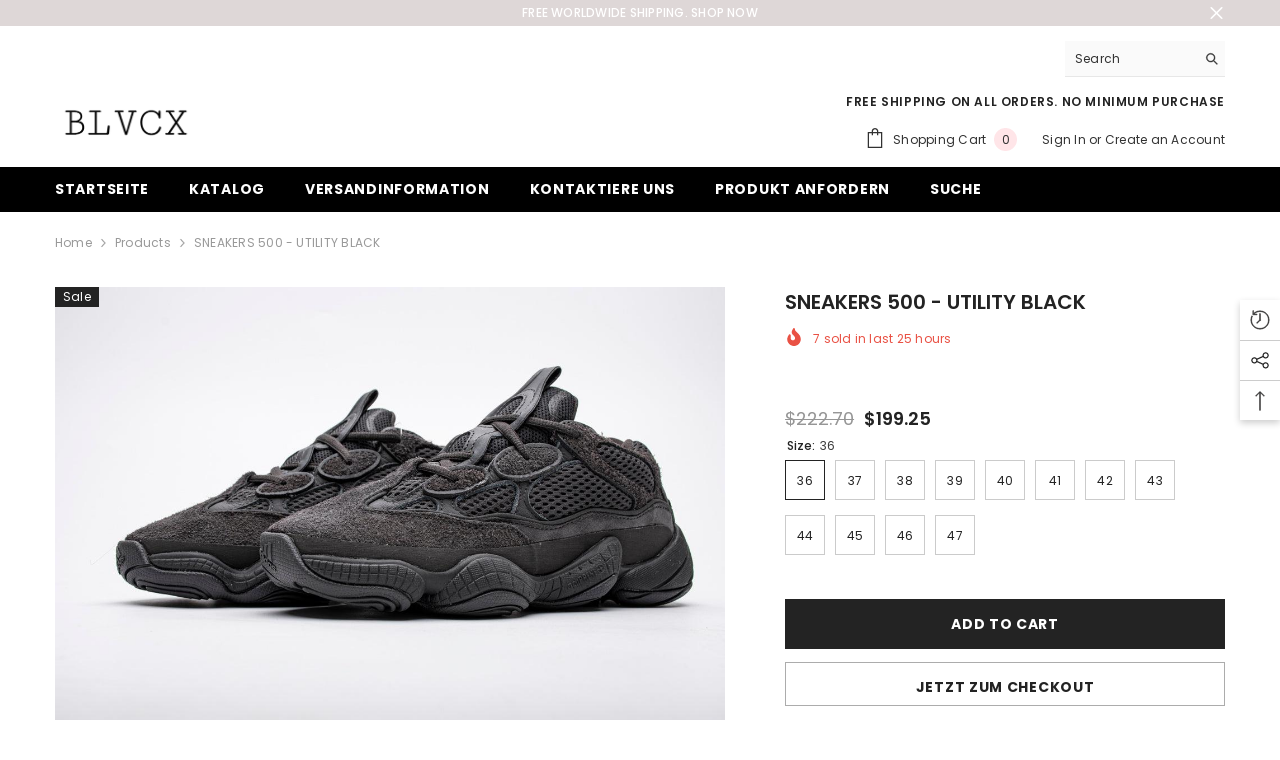

--- FILE ---
content_type: text/html; charset=utf-8
request_url: https://blvcx.com/de/products/sneakers-500-utility-black?variant=31857404182626&section_id=template--15668737605730__main
body_size: 11872
content:
<div id="shopify-section-template--15668737605730__main" class="shopify-section"><link href="//blvcx.com/cdn/shop/t/27/assets/component-product.css?v=140970341831967562841717083186" rel="stylesheet" type="text/css" media="all" />
<link href="//blvcx.com/cdn/shop/t/27/assets/component-price.css?v=39994775429705471691717083185" rel="stylesheet" type="text/css" media="all" />
<link href="//blvcx.com/cdn/shop/t/27/assets/component-badge.css?v=58385199191654577521717083184" rel="stylesheet" type="text/css" media="all" />
<link href="//blvcx.com/cdn/shop/t/27/assets/component-rte.css?v=82502160534158932881717083186" rel="stylesheet" type="text/css" media="all" />
<link href="//blvcx.com/cdn/shop/t/27/assets/component-share.css?v=23553761141326501681717083186" rel="stylesheet" type="text/css" media="all" />
<link href="//blvcx.com/cdn/shop/t/27/assets/component-tab.css?v=140244687997670630881717083186" rel="stylesheet" type="text/css" media="all" />
<link href="//blvcx.com/cdn/shop/t/27/assets/component-product-form.css?v=22444863787356217611717083185" rel="stylesheet" type="text/css" media="all" />
<link href="//blvcx.com/cdn/shop/t/27/assets/component-grid.css?v=14116691739327510611717083185" rel="stylesheet" type="text/css" media="all" />




    <style type="text/css">
    #ProductSection-template--15668737605730__main .productView-thumbnail .productView-thumbnail-link:after{
        padding-bottom: 148%;
    }

    #ProductSection-template--15668737605730__main .cursor-wrapper .counter {
        color: #191919;
    }

    #ProductSection-template--15668737605730__main .cursor-wrapper .counter #count-image:before {
        background-color: #191919;
    }

    #ProductSection-template--15668737605730__main .custom-cursor__inner .arrow:before,
    #ProductSection-template--15668737605730__main .custom-cursor__inner .arrow:after {
        background-color: #000000;
    }

    #ProductSection-template--15668737605730__main .tabs-contents .toggleLink,
    #ProductSection-template--15668737605730__main .tabs .tab .tab-title {
        font-size: 18px;
        font-weight: 600;
        text-transform: none;
        padding-top: 15px;
        padding-bottom: 15px;
    }

    

    

    @media (max-width: 1024px) {
        
    }

    @media (max-width: 550px) {
        #ProductSection-template--15668737605730__main .tabs-contents .toggleLink,
        #ProductSection-template--15668737605730__main .tabs .tab .tab-title {
            font-size: 16px;
        }
    }

    @media (max-width: 767px) {
        #ProductSection-template--15668737605730__main {
            padding-top: 0px;
            padding-bottom: 0px;
        }
        
        
        
    }

    @media (min-width: 1025px) {
        
    }

    @media (min-width: 768px) and (max-width: 1199px) {
        #ProductSection-template--15668737605730__main {
            padding-top: 0px;
            padding-bottom: 0px;
        }
    }

    @media (min-width: 1200px) {
        #ProductSection-template--15668737605730__main {
            padding-top: 0px;
            padding-bottom: 0px;
        }
    }
</style>
<script>
    window.product_inven_array_4477373055074 = {
        
            '31857404182626': '0',
        
            '31857404215394': '0',
        
            '31857404248162': '-1',
        
            '31857404280930': '-1',
        
            '31857404313698': '-1',
        
            '31857404346466': '-1',
        
            '31857404379234': '-1',
        
            '31857404412002': '0',
        
            '31857404444770': '-1',
        
            '31857404477538': '-1',
        
            '31857404510306': '0',
        
            '31857404543074': '-2',
        
    };

    window.selling_array_4477373055074 = {
        
            '31857404182626': 'deny',
        
            '31857404215394': 'deny',
        
            '31857404248162': 'deny',
        
            '31857404280930': 'deny',
        
            '31857404313698': 'deny',
        
            '31857404346466': 'deny',
        
            '31857404379234': 'deny',
        
            '31857404412002': 'deny',
        
            '31857404444770': 'deny',
        
            '31857404477538': 'deny',
        
            '31857404510306': 'deny',
        
            '31857404543074': 'deny',
        
    };

    window.subtotal = {
        show: false,
        style: 1,
        text: `Add To Cart - [value]`
    };
  
    window.variant_image_group = 'false';
  
</script><link rel="stylesheet" href="//blvcx.com/cdn/shop/t/27/assets/component-fancybox.css?v=162524859697928915511717083185" media="print" onload="this.media='all'">
    <noscript><link href="//blvcx.com/cdn/shop/t/27/assets/component-fancybox.css?v=162524859697928915511717083185" rel="stylesheet" type="text/css" media="all" /></noscript><div class="popup product-details product-default" data-section-id="template--15668737605730__main" data-section-type="product" id="ProductSection-template--15668737605730__main" data-has-combo="false" data-image-opo>
    
<div class="productView-moreItem moreItem-breadcrumb "
            style="--spacing-top: 10px;
            --spacing-bottom: 20px;
            --spacing-top-mb: 0px;
            --spacing-bottom-mb: 0px;
            --breadcrumb-bg:rgba(0,0,0,0);
            --breadcrumb-mb-bg: #f6f6f6;
            "
        >
            
                <div class="breadcrumb-bg">
            
                <div class="container">
                    

<link href="//blvcx.com/cdn/shop/t/27/assets/component-breadcrumb.css?v=52052498594031376181717083184" rel="stylesheet" type="text/css" media="all" /><breadcrumb-component class="breadcrumb-container style--line_clamp_1" data-collection-title="" data-collection-all="/de/collections/all">
        <nav class="breadcrumb breadcrumb-left" role="navigation" aria-label="breadcrumbs">
        <a class="link home-link" href="/de/">Home</a><span class="separate" aria-hidden="true"><svg xmlns="http://www.w3.org/2000/svg" viewBox="0 0 24 24"><path d="M 7.75 1.34375 L 6.25 2.65625 L 14.65625 12 L 6.25 21.34375 L 7.75 22.65625 L 16.75 12.65625 L 17.34375 12 L 16.75 11.34375 Z"></path></svg></span>
                <span>SNEAKERS 500 - UTILITY BLACK</span><span class="observe-element" style="width: 1px; height: 1px; background: transparent; display: inline-block; flex-shrink: 0;"></span>
        </nav>
    </breadcrumb-component>
    <script type="text/javascript">
        if (typeof breadcrumbComponentDeclare == 'undefined') {
            class BreadcrumbComponent extends HTMLElement {
                constructor() {
                    super();
                    this.firstPostCollection();
                    this.getCollection();
                }

                connectedCallback() {
                    this.firstLink = this.querySelector('.link.home-link')
                    this.lastLink = this.querySelector('.observe-element')
                    this.classList.add('initialized');
                    this.initObservers();
                }

                static createHandler(position = 'first', breadcrumb = null) {
                    const handler = (entries, observer) => {
                        entries.forEach(entry => {
                            if (breadcrumb == null) return observer.disconnect();
                            if (entry.isIntersecting ) {
                                breadcrumb.classList.add(`disable-${position}`);
                            } else {
                                breadcrumb.classList.remove(`disable-${position}`);
                            }
                        })
                    }
                    return handler;
                }

                initObservers() {
                    const scrollToFirstHandler = BreadcrumbComponent.createHandler('first', this);
                    const scrollToLastHandler = BreadcrumbComponent.createHandler('last', this);
                    
                    this.scrollToFirstObserver = new IntersectionObserver(scrollToFirstHandler, { threshold: 1 });
                    this.scrollToLastObserver = new IntersectionObserver(scrollToLastHandler, { threshold: 0.6 });

                    this.scrollToFirstObserver.observe(this.firstLink);
                    this.scrollToLastObserver.observe(this.lastLink);
                }

                firstPostCollection() {
                    if (!document.body.matches('.template-collection')) return;
                    this.postCollection(true);
                    this.checkCollection();
                }

                postCollection(showCollection) {
                    const title = this.dataset.collectionTitle ? this.dataset.collectionTitle : "Products";
                    let collection = {name: title, url: window.location.pathname, show: showCollection};
                    localStorage.setItem('_breadcrumb_collection', JSON.stringify(collection));
                }

                checkCollection() {
                    document.addEventListener("click", (event) => {
                        const target = event.target;
                        if (!target.matches('.card-link')) return;
                        target.closest('.shopify-section[id*="product-grid"]') == null ? this.postCollection(false) : this.postCollection(true);
                    });
                }

                getCollection() {
                    if (!document.body.matches('.template-product')) return;
                    const collection = JSON.parse(localStorage.getItem('_breadcrumb_collection'));
                    let checkCollection = document.referrer.indexOf('/collections/') !== -1 && (new URL(document.referrer)).pathname == collection.url && collection && collection.show ? true : false;
                    const breadcrumb = `<a class="breadcrumb-collection animate--text" href="${checkCollection ? collection.url : this.dataset.collectionAll}">${checkCollection ? collection.name : "Products"}</a><span class="separate animate--text" aria-hidden="true"><svg xmlns="http://www.w3.org/2000/svg" viewBox="0 0 24 24"><path d="M 7.75 1.34375 L 6.25 2.65625 L 14.65625 12 L 6.25 21.34375 L 7.75 22.65625 L 16.75 12.65625 L 17.34375 12 L 16.75 11.34375 Z"></path></svg></span>`;
                    this.querySelectorAll('.separate')[0]?.insertAdjacentHTML("afterend", breadcrumb);
                }
            }   

            window.addEventListener('load', () => {
                customElements.define('breadcrumb-component', BreadcrumbComponent);
            })

            var breadcrumbComponentDeclare = BreadcrumbComponent;
        }
    </script>
                </div>
            
                </div>
            
        </div>
    
    <div class="container productView-container">
        <div class="productView halo-productView layout-3 positionMainImage--left productView-sticky" data-product-handle="sneakers-500-utility-black"><div class="productView-top">
                    <div class="halo-productView-left productView-images clearfix" data-image-gallery><div class="productView-images-wrapper" data-video-popup>
                            <div class="productView-image-wrapper"><div class="productView-badge badge-left halo-productBadges halo-productBadges--left date-172706019 date1-1998"
        data-text-sale-badge="Sale"
        
        data-new-badge-number="30"
    ><span class="badge sale-badge" aria-hidden="true">Sale
</span></div>
<div class="productView-nav style-1 image-fit-unset" 
                                    data-image-gallery-main
                                    data-arrows-desk="false"
                                    data-arrows-mobi="true"
                                    data-counter-mobi="true"
                                    data-media-count="5"
                                ><div class="productView-image productView-image-portrait fit-unset" data-index="1">
                                                    <div class="productView-img-container product-single__media" data-media-id="21819841740898"
                                                        
                                                    >
                                                        <div 
                                                            class="media" 
                                                             data-zoom-image="//blvcx.com/cdn/shop/files/sneakers-500-utility-black-blvcx-1.jpg?v=1685529855" 
                                                             data-fancybox="images" href="//blvcx.com/cdn/shop/files/sneakers-500-utility-black-blvcx-1.jpg?v=1685529855" 
                                                        >
                                                            <img id="product-featured-image-21819841740898"
                                                                srcset="//blvcx.com/cdn/shop/files/sneakers-500-utility-black-blvcx-1.jpg?v=1685529855"
                                                                src="//blvcx.com/cdn/shop/files/sneakers-500-utility-black-blvcx-1.jpg?v=1685529855"
                                                                data-src="//blvcx.com/cdn/shop/files/sneakers-500-utility-black-blvcx-1.jpg?v=1685529855"
                                                                alt="SNEAKERS 500 - UTILITY BLACK"
                                                                sizes="(min-width: 2000px) 1500px, (min-width: 1200px) 1200px, (min-width: 768px) calc((100vw - 30px) / 2), calc(100vw - 20px)"
                                                                width="1200"
                                                                height="800"
                                                                data-sizes="auto"
                                                                data-main-image
                                                                data-index="1"
                                                                data-cursor-image
                                                                
                                                            /></div>
                                                    </div>
                                                </div><div class="productView-image productView-image-portrait fit-unset" data-index="2">
                                                    <div class="productView-img-container product-single__media" data-media-id="21819842035810"
                                                        
                                                    >
                                                        <div 
                                                            class="media" 
                                                             data-zoom-image="//blvcx.com/cdn/shop/files/sneakers-500-utility-black-blvcx-2.jpg?v=1685529857" 
                                                             data-fancybox="images" href="//blvcx.com/cdn/shop/files/sneakers-500-utility-black-blvcx-2.jpg?v=1685529857" 
                                                        >
                                                            <img id="product-featured-image-21819842035810"
                                                                data-srcset="//blvcx.com/cdn/shop/files/sneakers-500-utility-black-blvcx-2.jpg?v=1685529857"
                                                                
                                                                data-src="//blvcx.com/cdn/shop/files/sneakers-500-utility-black-blvcx-2.jpg?v=1685529857"
                                                                alt="SNEAKERS 500 - UTILITY BLACK"
                                                                sizes="(min-width: 2000px) 1500px, (min-width: 1200px) 1200px, (min-width: 768px) calc((100vw - 30px) / 2), calc(100vw - 20px)"
                                                                width="1200"
                                                                height="800"
                                                                data-sizes="auto"
                                                                data-main-image
                                                                data-index="2"
                                                                data-cursor-image
                                                                class="lazyload" loading="lazy"
                                                            /><span class="data-lazy-loading"></span></div>
                                                    </div>
                                                </div><div class="productView-image productView-image-portrait fit-unset" data-index="3">
                                                    <div class="productView-img-container product-single__media" data-media-id="21819842232418"
                                                        
                                                    >
                                                        <div 
                                                            class="media" 
                                                             data-zoom-image="//blvcx.com/cdn/shop/files/sneakers-500-utility-black-blvcx-3.jpg?v=1685529860" 
                                                             data-fancybox="images" href="//blvcx.com/cdn/shop/files/sneakers-500-utility-black-blvcx-3.jpg?v=1685529860" 
                                                        >
                                                            <img id="product-featured-image-21819842232418"
                                                                data-srcset="//blvcx.com/cdn/shop/files/sneakers-500-utility-black-blvcx-3.jpg?v=1685529860"
                                                                
                                                                data-src="//blvcx.com/cdn/shop/files/sneakers-500-utility-black-blvcx-3.jpg?v=1685529860"
                                                                alt="SNEAKERS 500 - UTILITY BLACK"
                                                                sizes="(min-width: 2000px) 1500px, (min-width: 1200px) 1200px, (min-width: 768px) calc((100vw - 30px) / 2), calc(100vw - 20px)"
                                                                width="1200"
                                                                height="800"
                                                                data-sizes="auto"
                                                                data-main-image
                                                                data-index="3"
                                                                data-cursor-image
                                                                class="lazyload" loading="lazy"
                                                            /><span class="data-lazy-loading"></span></div>
                                                    </div>
                                                </div><div class="productView-image productView-image-portrait fit-unset" data-index="4">
                                                    <div class="productView-img-container product-single__media" data-media-id="21819842330722"
                                                        
                                                    >
                                                        <div 
                                                            class="media" 
                                                             data-zoom-image="//blvcx.com/cdn/shop/files/sneakers-500-utility-black-blvcx-4.jpg?v=1685529863" 
                                                             data-fancybox="images" href="//blvcx.com/cdn/shop/files/sneakers-500-utility-black-blvcx-4.jpg?v=1685529863" 
                                                        >
                                                            <img id="product-featured-image-21819842330722"
                                                                data-srcset="//blvcx.com/cdn/shop/files/sneakers-500-utility-black-blvcx-4.jpg?v=1685529863"
                                                                
                                                                data-src="//blvcx.com/cdn/shop/files/sneakers-500-utility-black-blvcx-4.jpg?v=1685529863"
                                                                alt="SNEAKERS 500 - UTILITY BLACK"
                                                                sizes="(min-width: 2000px) 1500px, (min-width: 1200px) 1200px, (min-width: 768px) calc((100vw - 30px) / 2), calc(100vw - 20px)"
                                                                width="1200"
                                                                height="800"
                                                                data-sizes="auto"
                                                                data-main-image
                                                                data-index="4"
                                                                data-cursor-image
                                                                class="lazyload" loading="lazy"
                                                            /><span class="data-lazy-loading"></span></div>
                                                    </div>
                                                </div><div class="productView-image productView-image-portrait fit-unset" data-index="5">
                                                    <div class="productView-img-container product-single__media" data-media-id="21819842625634"
                                                        
                                                    >
                                                        <div 
                                                            class="media" 
                                                             data-zoom-image="//blvcx.com/cdn/shop/files/sneakers-500-utility-black-blvcx-5.jpg?v=1685529866" 
                                                             data-fancybox="images" href="//blvcx.com/cdn/shop/files/sneakers-500-utility-black-blvcx-5.jpg?v=1685529866" 
                                                        >
                                                            <img id="product-featured-image-21819842625634"
                                                                data-srcset="//blvcx.com/cdn/shop/files/sneakers-500-utility-black-blvcx-5.jpg?v=1685529866"
                                                                
                                                                data-src="//blvcx.com/cdn/shop/files/sneakers-500-utility-black-blvcx-5.jpg?v=1685529866"
                                                                alt="SNEAKERS 500 - UTILITY BLACK"
                                                                sizes="(min-width: 2000px) 1500px, (min-width: 1200px) 1200px, (min-width: 768px) calc((100vw - 30px) / 2), calc(100vw - 20px)"
                                                                width="1200"
                                                                height="800"
                                                                data-sizes="auto"
                                                                data-main-image
                                                                data-index="5"
                                                                data-cursor-image
                                                                class="lazyload" loading="lazy"
                                                            /><span class="data-lazy-loading"></span></div>
                                                    </div>
                                                </div></div><div class="productView-videoPopup"></div><div class="productView-iconZoom">
                                        <svg  class="icon icon-zoom-1" xmlns="http://www.w3.org/2000/svg" aria-hidden="true" focusable="false" role="presentation" viewBox="0 0 448 512"><path d="M416 176V86.63L246.6 256L416 425.4V336c0-8.844 7.156-16 16-16s16 7.156 16 16v128c0 8.844-7.156 16-16 16h-128c-8.844 0-16-7.156-16-16s7.156-16 16-16h89.38L224 278.6L54.63 448H144C152.8 448 160 455.2 160 464S152.8 480 144 480h-128C7.156 480 0 472.8 0 464v-128C0 327.2 7.156 320 16 320S32 327.2 32 336v89.38L201.4 256L32 86.63V176C32 184.8 24.84 192 16 192S0 184.8 0 176v-128C0 39.16 7.156 32 16 32h128C152.8 32 160 39.16 160 48S152.8 64 144 64H54.63L224 233.4L393.4 64H304C295.2 64 288 56.84 288 48S295.2 32 304 32h128C440.8 32 448 39.16 448 48v128C448 184.8 440.8 192 432 192S416 184.8 416 176z"></path></svg>
                                    </div></div><div class="productView-thumbnail-wrapper">
                                    <div class="productView-for clearfix" data-max-thumbnail-to-show="4"><div class="productView-thumbnail" data-media-id="template--15668737605730__main-21819841740898">
                                                        <div class="productView-thumbnail-link" data-image="//blvcx.com/cdn/shop/files/sneakers-500-utility-black-blvcx-1_large.jpg?v=1685529855">
                                                            <img srcset="//blvcx.com/cdn/shop/files/sneakers-500-utility-black-blvcx-1_medium.jpg?v=1685529855" src="//blvcx.com/cdn/shop/files/sneakers-500-utility-black-blvcx-1_medium.jpg?v=1685529855" alt="SNEAKERS 500 - UTILITY BLACK"  /></div>
                                                    </div><div class="productView-thumbnail" data-media-id="template--15668737605730__main-21819842035810">
                                                        <div class="productView-thumbnail-link" data-image="//blvcx.com/cdn/shop/files/sneakers-500-utility-black-blvcx-2_large.jpg?v=1685529857">
                                                            <img srcset="//blvcx.com/cdn/shop/files/sneakers-500-utility-black-blvcx-2_medium.jpg?v=1685529857" src="//blvcx.com/cdn/shop/files/sneakers-500-utility-black-blvcx-2_medium.jpg?v=1685529857" alt="SNEAKERS 500 - UTILITY BLACK"  /></div>
                                                    </div><div class="productView-thumbnail" data-media-id="template--15668737605730__main-21819842232418">
                                                        <div class="productView-thumbnail-link" data-image="//blvcx.com/cdn/shop/files/sneakers-500-utility-black-blvcx-3_large.jpg?v=1685529860">
                                                            <img srcset="//blvcx.com/cdn/shop/files/sneakers-500-utility-black-blvcx-3_medium.jpg?v=1685529860" src="//blvcx.com/cdn/shop/files/sneakers-500-utility-black-blvcx-3_medium.jpg?v=1685529860" alt="SNEAKERS 500 - UTILITY BLACK"  /></div>
                                                    </div><div class="productView-thumbnail" data-media-id="template--15668737605730__main-21819842330722">
                                                        <div class="productView-thumbnail-link" data-image="//blvcx.com/cdn/shop/files/sneakers-500-utility-black-blvcx-4_large.jpg?v=1685529863">
                                                            <img srcset="//blvcx.com/cdn/shop/files/sneakers-500-utility-black-blvcx-4_medium.jpg?v=1685529863" src="//blvcx.com/cdn/shop/files/sneakers-500-utility-black-blvcx-4_medium.jpg?v=1685529863" alt="SNEAKERS 500 - UTILITY BLACK"  /></div>
                                                    </div><div class="productView-thumbnail" data-media-id="template--15668737605730__main-21819842625634">
                                                        <div class="productView-thumbnail-link" data-image="//blvcx.com/cdn/shop/files/sneakers-500-utility-black-blvcx-5_large.jpg?v=1685529866">
                                                            <img data-srcset="//blvcx.com/cdn/shop/files/sneakers-500-utility-black-blvcx-5_medium.jpg?v=1685529866"  alt="SNEAKERS 500 - UTILITY BLACK" class="lazyload" loading="lazy" /><span class="data-lazy-loading"></span></div>
                                                    </div></div>
                                </div></div>
                    </div>
                    <div class="halo-productView-right productView-details clearfix">
                        <div class="productView-product clearfix"><div class="productView-moreItem"
                                            style="--spacing-top: 0px;
                                            --spacing-bottom: 10px"
                                        >
                                            <h1 class="productView-title" style="--color-title: #232323;--fontsize-text: 20px;--fontsize-mb-text: 18px;"><span>SNEAKERS 500 - UTILITY BLACK</span></h1>
                                        </div><div class="productView-moreItem"
                                                style="--spacing-top: 0px;
                                                --spacing-bottom: 14px;
                                                --color-text-sold-in: #e95144"
                                            >
                                                <div class="productView-meta clearfix"><div class="productView-soldProduct" data-sold-out-product data-item="3,5,6,7,8" data-hours="10,15,16,17,18,20,25,35" style="display: none;">
    <svg class="icon icon-fire-2" viewBox="0 0 384 512"><path d="M216 23.858c0-23.802-30.653-32.765-44.149-13.038C48 191.851 224 200 224 288c0 35.629-29.114 64.458-64.85 63.994C123.98 351.538 96 322.22 96 287.046v-85.51c0-21.703-26.471-32.225-41.432-16.504C27.801 213.158 0 261.332 0 320c0 105.869 86.131 192 192 192s192-86.131 192-192c0-170.29-168-193.003-168-296.142z"></path></svg>
    <span class="text">
        <span data-sold-out-number>2</span>
        sold in last
        <span data-sold-out-hours>8</span>
        hours
    </span>
</div>
</div>
                                            </div>
                                            <div class="productView-moreItem"
    style="--spacing-top: 0px;
    --spacing-bottom: 8px;
    --color-text: "
>
    <div class="productView-hotStock style-1 is-hide" data-hot-stock="20" 12 ><span class="hotStock-text">
                Hurry up! only 0 left
            </span></div>
</div>

                                        
<div class="productView-moreItem"
                                                style="--spacing-top: 0px;
                                                --spacing-bottom: 20px"
                                            >
                                                <div class="productView-countDown-wrapper"><div class="productView-countDown countdown_4477373055074 style-1 clearfix" data-countdown-id="4477373055074" data-countdown="Aug 13, 2023 00:00:00">
            <span class="text animated-loading">
                <span>Limited-Time Offers, End in:</span>
            </span>
            <span class="num animated-loading">
                <span>151<span>D</span></span>
            </span>
            <span class="num animated-loading">
                <span>8<span>H</span></span>
            </span>
            <span class="num animated-loading">
                <span>23<span>M</span></span>
            </span>
            <span class="num animated-loading">
                <span>0<span>S</span></span>
            </span>
        </div></div>
                                            </div>
                                        <div class="productView-moreItem"
                                            style="--spacing-top: 0px;
                                            --spacing-bottom: 7px;
                                            --fontsize-text: 18px"
                                        >
                                            
                                                <div class="productView-price no-js-hidden clearfix" id="product-price-4477373055074"><div class="price price--medium price--on-sale ">
    <dl><div class="price__regular"><dd class="price__last"><span class="price-item price-item--regular"><span class=money>€169.90</span></span></dd>
        </div>
        <div class="price__sale"><dd class="price__compare" data-compare="18990"><s class="price-item price-item--regular"><span class=money>€189.90</span></s></dd><dd class="price__last" data-last="16990"><span class="price-item price-item--sale"><span class=money>€169.90</span></span></dd></div>
        <small class="unit-price caption hidden">
            <dt class="visually-hidden">Unit price</dt>
            <dd class="price__last"><span></span><span aria-hidden="true">/</span><span class="visually-hidden">&nbsp;per&nbsp;</span><span></span></dd>
        </small>
    </dl>
</div>
</div>
                                            
                                        </div>
                                            <div class="productView-moreItem productView-moreItem-product-variant"
                                                style="--spacing-top: 0px;
                                                --spacing-bottom: 0px"
                                            ><div class="productView-options" style="--color-border: #e6e6e6" data-lang="de" data-default-lang="de"><div class="productView-variants halo-productOptions" id="product-option-4477373055074"  data-type="button"><variant-radios class="no-js-hidden product-option has-default" data-product="4477373055074" data-section="template--15668737605730__main" data-url="/de/products/sneakers-500-utility-black"><fieldset class="js product-form__input clearfix" data-product-attribute="set-rectangle" data-option-index="0">
                            <legend class="form__label">
                                Size:
                                <span data-header-option>
                                    36
                                </span>
                            </legend><input class="product-form__radio" type="radio" id="option-4477373055074-Size-0"
                                        name="Size"
                                        value="36"
                                        checked
                                        
                                        data-variant-id="31857404182626"
                                    ><label class="product-form__label available" for="option-4477373055074-Size-0" data-variant-id="31857404182626">
                                            <span class="text">36</span>
                                        </label><input class="product-form__radio" type="radio" id="option-4477373055074-Size-1"
                                        name="Size"
                                        value="37"
                                        
                                        
                                        data-variant-id="31857404215394"
                                    ><label class="product-form__label available" for="option-4477373055074-Size-1" data-variant-id="31857404215394">
                                            <span class="text">37</span>
                                        </label><input class="product-form__radio" type="radio" id="option-4477373055074-Size-2"
                                        name="Size"
                                        value="38"
                                        
                                        
                                        data-variant-id="31857404248162"
                                    ><label class="product-form__label available" for="option-4477373055074-Size-2" data-variant-id="31857404248162">
                                            <span class="text">38</span>
                                        </label><input class="product-form__radio" type="radio" id="option-4477373055074-Size-3"
                                        name="Size"
                                        value="39"
                                        
                                        
                                        data-variant-id="31857404280930"
                                    ><label class="product-form__label available" for="option-4477373055074-Size-3" data-variant-id="31857404280930">
                                            <span class="text">39</span>
                                        </label><input class="product-form__radio" type="radio" id="option-4477373055074-Size-4"
                                        name="Size"
                                        value="40"
                                        
                                        
                                        data-variant-id="31857404313698"
                                    ><label class="product-form__label available" for="option-4477373055074-Size-4" data-variant-id="31857404313698">
                                            <span class="text">40</span>
                                        </label><input class="product-form__radio" type="radio" id="option-4477373055074-Size-5"
                                        name="Size"
                                        value="41"
                                        
                                        
                                        data-variant-id="31857404346466"
                                    ><label class="product-form__label available" for="option-4477373055074-Size-5" data-variant-id="31857404346466">
                                            <span class="text">41</span>
                                        </label><input class="product-form__radio" type="radio" id="option-4477373055074-Size-6"
                                        name="Size"
                                        value="42"
                                        
                                        
                                        data-variant-id="31857404379234"
                                    ><label class="product-form__label available" for="option-4477373055074-Size-6" data-variant-id="31857404379234">
                                            <span class="text">42</span>
                                        </label><input class="product-form__radio" type="radio" id="option-4477373055074-Size-7"
                                        name="Size"
                                        value="43"
                                        
                                        
                                        data-variant-id="31857404412002"
                                    ><label class="product-form__label available" for="option-4477373055074-Size-7" data-variant-id="31857404412002">
                                            <span class="text">43</span>
                                        </label><input class="product-form__radio" type="radio" id="option-4477373055074-Size-8"
                                        name="Size"
                                        value="44"
                                        
                                        
                                        data-variant-id="31857404444770"
                                    ><label class="product-form__label available" for="option-4477373055074-Size-8" data-variant-id="31857404444770">
                                            <span class="text">44</span>
                                        </label><input class="product-form__radio" type="radio" id="option-4477373055074-Size-9"
                                        name="Size"
                                        value="45"
                                        
                                        
                                        data-variant-id="31857404477538"
                                    ><label class="product-form__label available" for="option-4477373055074-Size-9" data-variant-id="31857404477538">
                                            <span class="text">45</span>
                                        </label><input class="product-form__radio" type="radio" id="option-4477373055074-Size-10"
                                        name="Size"
                                        value="46"
                                        
                                        
                                        data-variant-id="31857404510306"
                                    ><label class="product-form__label available" for="option-4477373055074-Size-10" data-variant-id="31857404510306">
                                            <span class="text">46</span>
                                        </label><input class="product-form__radio" type="radio" id="option-4477373055074-Size-11"
                                        name="Size"
                                        value="47"
                                        
                                        
                                        data-variant-id="31857404543074"
                                    ><label class="product-form__label available" for="option-4477373055074-Size-11" data-variant-id="31857404543074">
                                            <span class="text">47</span>
                                        </label></fieldset><script type="application/json">
                        [{"id":31857404182626,"title":"36","option1":"36","option2":null,"option3":null,"sku":null,"requires_shipping":true,"taxable":false,"featured_image":null,"available":true,"name":"SNEAKERS 500 - UTILITY BLACK - 36","public_title":"36","options":["36"],"price":16990,"weight":0,"compare_at_price":18990,"inventory_quantity":0,"inventory_management":null,"inventory_policy":"deny","barcode":null,"requires_selling_plan":false,"selling_plan_allocations":[]},{"id":31857404215394,"title":"37","option1":"37","option2":null,"option3":null,"sku":null,"requires_shipping":true,"taxable":false,"featured_image":null,"available":true,"name":"SNEAKERS 500 - UTILITY BLACK - 37","public_title":"37","options":["37"],"price":16990,"weight":0,"compare_at_price":18990,"inventory_quantity":0,"inventory_management":null,"inventory_policy":"deny","barcode":null,"requires_selling_plan":false,"selling_plan_allocations":[]},{"id":31857404248162,"title":"38","option1":"38","option2":null,"option3":null,"sku":null,"requires_shipping":true,"taxable":false,"featured_image":null,"available":true,"name":"SNEAKERS 500 - UTILITY BLACK - 38","public_title":"38","options":["38"],"price":16990,"weight":0,"compare_at_price":18990,"inventory_quantity":-1,"inventory_management":null,"inventory_policy":"deny","barcode":null,"requires_selling_plan":false,"selling_plan_allocations":[]},{"id":31857404280930,"title":"39","option1":"39","option2":null,"option3":null,"sku":null,"requires_shipping":true,"taxable":false,"featured_image":null,"available":true,"name":"SNEAKERS 500 - UTILITY BLACK - 39","public_title":"39","options":["39"],"price":16990,"weight":0,"compare_at_price":18990,"inventory_quantity":-1,"inventory_management":null,"inventory_policy":"deny","barcode":null,"requires_selling_plan":false,"selling_plan_allocations":[]},{"id":31857404313698,"title":"40","option1":"40","option2":null,"option3":null,"sku":null,"requires_shipping":true,"taxable":false,"featured_image":null,"available":true,"name":"SNEAKERS 500 - UTILITY BLACK - 40","public_title":"40","options":["40"],"price":16990,"weight":0,"compare_at_price":18990,"inventory_quantity":-1,"inventory_management":null,"inventory_policy":"deny","barcode":null,"requires_selling_plan":false,"selling_plan_allocations":[]},{"id":31857404346466,"title":"41","option1":"41","option2":null,"option3":null,"sku":null,"requires_shipping":true,"taxable":false,"featured_image":null,"available":true,"name":"SNEAKERS 500 - UTILITY BLACK - 41","public_title":"41","options":["41"],"price":16990,"weight":0,"compare_at_price":18990,"inventory_quantity":-1,"inventory_management":null,"inventory_policy":"deny","barcode":null,"requires_selling_plan":false,"selling_plan_allocations":[]},{"id":31857404379234,"title":"42","option1":"42","option2":null,"option3":null,"sku":null,"requires_shipping":true,"taxable":false,"featured_image":null,"available":true,"name":"SNEAKERS 500 - UTILITY BLACK - 42","public_title":"42","options":["42"],"price":16990,"weight":0,"compare_at_price":18990,"inventory_quantity":-1,"inventory_management":null,"inventory_policy":"deny","barcode":null,"requires_selling_plan":false,"selling_plan_allocations":[]},{"id":31857404412002,"title":"43","option1":"43","option2":null,"option3":null,"sku":null,"requires_shipping":true,"taxable":false,"featured_image":null,"available":true,"name":"SNEAKERS 500 - UTILITY BLACK - 43","public_title":"43","options":["43"],"price":16990,"weight":0,"compare_at_price":18990,"inventory_quantity":0,"inventory_management":null,"inventory_policy":"deny","barcode":null,"requires_selling_plan":false,"selling_plan_allocations":[]},{"id":31857404444770,"title":"44","option1":"44","option2":null,"option3":null,"sku":null,"requires_shipping":true,"taxable":false,"featured_image":null,"available":true,"name":"SNEAKERS 500 - UTILITY BLACK - 44","public_title":"44","options":["44"],"price":16990,"weight":0,"compare_at_price":18990,"inventory_quantity":-1,"inventory_management":null,"inventory_policy":"deny","barcode":null,"requires_selling_plan":false,"selling_plan_allocations":[]},{"id":31857404477538,"title":"45","option1":"45","option2":null,"option3":null,"sku":null,"requires_shipping":true,"taxable":false,"featured_image":null,"available":true,"name":"SNEAKERS 500 - UTILITY BLACK - 45","public_title":"45","options":["45"],"price":16990,"weight":0,"compare_at_price":18990,"inventory_quantity":-1,"inventory_management":null,"inventory_policy":"deny","barcode":null,"requires_selling_plan":false,"selling_plan_allocations":[]},{"id":31857404510306,"title":"46","option1":"46","option2":null,"option3":null,"sku":null,"requires_shipping":true,"taxable":false,"featured_image":null,"available":true,"name":"SNEAKERS 500 - UTILITY BLACK - 46","public_title":"46","options":["46"],"price":16990,"weight":0,"compare_at_price":18990,"inventory_quantity":0,"inventory_management":null,"inventory_policy":"deny","barcode":null,"requires_selling_plan":false,"selling_plan_allocations":[]},{"id":31857404543074,"title":"47","option1":"47","option2":null,"option3":null,"sku":null,"requires_shipping":true,"taxable":true,"featured_image":null,"available":true,"name":"SNEAKERS 500 - UTILITY BLACK - 47","public_title":"47","options":["47"],"price":16990,"weight":0,"compare_at_price":18990,"inventory_quantity":-2,"inventory_management":null,"inventory_policy":"deny","barcode":null,"requires_selling_plan":false,"selling_plan_allocations":[]}]
                    </script>
                </variant-radios></div>
        <noscript>
            <div class="product-form__input">
                <label class="form__label" for="Variants-template--15668737605730__main">
                    Product variants
                </label>
                <div class="select">
                <select name="id" id="Variants-template--15668737605730__main" class="select__select" form="product-form"><option
                            selected="selected"
                            
                            value="31857404182626"
                        >
                            36

                            - €169.90
                        </option><option
                            
                            
                            value="31857404215394"
                        >
                            37

                            - €169.90
                        </option><option
                            
                            
                            value="31857404248162"
                        >
                            38

                            - €169.90
                        </option><option
                            
                            
                            value="31857404280930"
                        >
                            39

                            - €169.90
                        </option><option
                            
                            
                            value="31857404313698"
                        >
                            40

                            - €169.90
                        </option><option
                            
                            
                            value="31857404346466"
                        >
                            41

                            - €169.90
                        </option><option
                            
                            
                            value="31857404379234"
                        >
                            42

                            - €169.90
                        </option><option
                            
                            
                            value="31857404412002"
                        >
                            43

                            - €169.90
                        </option><option
                            
                            
                            value="31857404444770"
                        >
                            44

                            - €169.90
                        </option><option
                            
                            
                            value="31857404477538"
                        >
                            45

                            - €169.90
                        </option><option
                            
                            
                            value="31857404510306"
                        >
                            46

                            - €169.90
                        </option><option
                            
                            
                            value="31857404543074"
                        >
                            47

                            - €169.90
                        </option></select>
            </div>
          </div>
        </noscript></div>
                                            </div>
                                        

<div class="productView-moreItem"
                                            style="--spacing-top: 0px;
                                            --spacing-bottom: 12px"
                                        >
                                            
                                        </div>


                                            <div class="productView-moreItem"
                                                style="--spacing-top: 0px;
                                                --spacing-bottom: 22px"
                                            >
                                                <div class="productView-perks"></div>
                                            </div>
                                        

                                            <div class="productView-moreItem"
                                                style="--spacing-top: 0px;
                                                --spacing-bottom: 15px"
                                            >
                                                <div class="productView-buttons"><form method="post" action="/de/cart/add" id="product-form-installment-4477373055074" accept-charset="UTF-8" class="installment caption-large" enctype="multipart/form-data"><input type="hidden" name="form_type" value="product" /><input type="hidden" name="utf8" value="✓" /><input type="hidden" name="id" value="31857404182626">
        
<input type="hidden" name="product-id" value="4477373055074" /><input type="hidden" name="section-id" value="template--15668737605730__main" /></form><product-form class="productView-form product-form"><form method="post" action="/de/cart/add" id="product-form-4477373055074" accept-charset="UTF-8" class="form" enctype="multipart/form-data" novalidate="novalidate" data-type="add-to-cart-form"><input type="hidden" name="form_type" value="product" /><input type="hidden" name="utf8" value="✓" /><div class="productView-group"><div class="pvGroup-row"><div class="productView-groupTop">
                        <div class="productView-action productView-action-2" style="--atc-color: #ffffff;--atc-bg-color: #232323;--atc-border-color: #232323;--atc-color-hover: #232323;--atc-bg-color-hover: #ffffff;--atc-border-color-hover: #232323">
                            <input type="hidden" name="id" value="31857404182626">
                            <div class="product-form__buttons"><button type="submit" name="add" data-btn-addToCart class="product-form__submit button button--secondary an-tilt-shaking" id="product-add-to-cart">Add to cart
</button></div>
                        </div></div>
                </div><div class="productView-groupBottom"><div class="productView-groupItem">
                            <div class="productView-payment"  id="product-checkout-4477373055074" style="--bin-color: #232323;--bin-bg-color: #ffffff;--bin-border-color: #acacac;--bin-color-hover: #ffffff;--bin-bg-color-hover: #232323;--bin-border-color-hover: #232323"> 
                                <div data-shopify="payment-button" class="shopify-payment-button"> <shopify-accelerated-checkout recommended="null" fallback="{&quot;supports_subs&quot;:true,&quot;supports_def_opts&quot;:true,&quot;name&quot;:&quot;buy_it_now&quot;,&quot;wallet_params&quot;:{}}" access-token="d980a7b679898c24d672c13d888dd67a" buyer-country="DE" buyer-locale="de" buyer-currency="EUR" variant-params="[{&quot;id&quot;:31857404182626,&quot;requiresShipping&quot;:true},{&quot;id&quot;:31857404215394,&quot;requiresShipping&quot;:true},{&quot;id&quot;:31857404248162,&quot;requiresShipping&quot;:true},{&quot;id&quot;:31857404280930,&quot;requiresShipping&quot;:true},{&quot;id&quot;:31857404313698,&quot;requiresShipping&quot;:true},{&quot;id&quot;:31857404346466,&quot;requiresShipping&quot;:true},{&quot;id&quot;:31857404379234,&quot;requiresShipping&quot;:true},{&quot;id&quot;:31857404412002,&quot;requiresShipping&quot;:true},{&quot;id&quot;:31857404444770,&quot;requiresShipping&quot;:true},{&quot;id&quot;:31857404477538,&quot;requiresShipping&quot;:true},{&quot;id&quot;:31857404510306,&quot;requiresShipping&quot;:true},{&quot;id&quot;:31857404543074,&quot;requiresShipping&quot;:true}]" shop-id="11832814" enabled-flags="[&quot;ae0f5bf6&quot;]" > <div class="shopify-payment-button__button" role="button" disabled aria-hidden="true" style="background-color: transparent; border: none"> <div class="shopify-payment-button__skeleton">&nbsp;</div> </div> </shopify-accelerated-checkout> <small id="shopify-buyer-consent" class="hidden" aria-hidden="true" data-consent-type="subscription"> Bei diesem Artikel handelt es sich um einen wiederkehrenden Kauf oder Kauf mit Zahlungsaufschub. Indem ich fortfahre, stimme ich den <span id="shopify-subscription-policy-button">Stornierungsrichtlinie</span> zu und autorisiere Sie, meine Zahlungsmethode zu den auf dieser Seite aufgeführten Preisen, in der Häufigkeit und zu den Terminen zu belasten, bis meine Bestellung ausgeführt wurde oder ich, sofern zulässig, storniere. </small> </div>
                            </div>
                        </div>
                    </div></div><input type="hidden" name="product-id" value="4477373055074" /><input type="hidden" name="section-id" value="template--15668737605730__main" /></form></product-form><div class="productView-notifyMe  halo-notifyMe" style="display: none;">
            <form method="post" action="/de/contact#ContactForm-notifyMe-product-productView-notify-form-4477373055074" id="ContactForm-notifyMe-product-productView-notify-form-4477373055074" accept-charset="UTF-8" class="notifyMe-form contact-form"><input type="hidden" name="form_type" value="contact" /><input type="hidden" name="utf8" value="✓" /><input type="hidden" name="contact[Form]" value="Notify me"/>
    <input type="hidden" class="halo-notify-product-site" name="contact[Shop name]" value="BLVCX "/>
    <input type="hidden" class="halo-notify-product-site-url" name="contact[Link]" value="https://blvcx.com"/>
    <input type="hidden" class="halo-notify-product-title" name="contact[Product title]" value="SNEAKERS 500 - UTILITY BLACK" />
    <input type="hidden" class="halo-notify-product-link" name="contact[Product URL]" value="https://blvcx.com/de/products/sneakers-500-utility-black"/>
    <input type="hidden" class="halo-notify-product-variant" name="contact[Product variant]" value="36"/>

    <div class="form-field">
        <label class="form-label" for="halo-notify-email4477373055074">Leave your email and we will notify as soon as the product / variant is back in stock</label>
        <input class="form-input form-input-placeholder" type="email" name="contact[email]" required id="halo-notify-email4477373055074" placeholder="Insert your email">
        <button type="submit" class="button button-1" id="halo-btn-notify4477373055074" data-button-message="notifyMe">Subscribe</button>
    </div></form><div class="notifyMe-text"></div>
        </div></div>
                                            </div>
                                        
<div class="productView-moreItem"
                                            style="--spacing-top: 0px;
                                            --spacing-bottom: 22px"
                                        >
                                            <div class="productView-ViewingProduct" data-customer-view="18, 59, 61, 84, 185, 193, 165, 50, 48, 99, 112, 46, 10, 125, 50" data-customer-view-time="10">
    <svg class="icon" id="icon-eye" viewBox="0 0 511.626 511.626"><g><path d="M505.918,236.117c-26.651-43.587-62.485-78.609-107.497-105.065c-45.015-26.457-92.549-39.687-142.608-39.687 c-50.059,0-97.595,13.225-142.61,39.687C68.187,157.508,32.355,192.53,5.708,236.117C1.903,242.778,0,249.345,0,255.818 c0,6.473,1.903,13.04,5.708,19.699c26.647,43.589,62.479,78.614,107.495,105.064c45.015,26.46,92.551,39.68,142.61,39.68 c50.06,0,97.594-13.176,142.608-39.536c45.012-26.361,80.852-61.432,107.497-105.208c3.806-6.659,5.708-13.223,5.708-19.699 C511.626,249.345,509.724,242.778,505.918,236.117z M194.568,158.03c17.034-17.034,37.447-25.554,61.242-25.554 c3.805,0,7.043,1.336,9.709,3.999c2.662,2.664,4,5.901,4,9.707c0,3.809-1.338,7.044-3.994,9.704 c-2.662,2.667-5.902,3.999-9.708,3.999c-16.368,0-30.362,5.808-41.971,17.416c-11.613,11.615-17.416,25.603-17.416,41.971 c0,3.811-1.336,7.044-3.999,9.71c-2.667,2.668-5.901,3.999-9.707,3.999c-3.809,0-7.044-1.334-9.71-3.999 c-2.667-2.666-3.999-5.903-3.999-9.71C169.015,195.482,177.535,175.065,194.568,158.03z M379.867,349.04 c-38.164,23.12-79.514,34.687-124.054,34.687c-44.539,0-85.889-11.56-124.051-34.687s-69.901-54.2-95.215-93.222 c28.931-44.921,65.19-78.518,108.777-100.783c-11.61,19.792-17.417,41.207-17.417,64.236c0,35.216,12.517,65.329,37.544,90.362 s55.151,37.544,90.362,37.544c35.214,0,65.329-12.518,90.362-37.544s37.545-55.146,37.545-90.362 c0-23.029-5.808-44.447-17.419-64.236c43.585,22.265,79.846,55.865,108.776,100.783C449.767,294.84,418.031,325.913,379.867,349.04 z" /> </g></svg>
    <span class="text">10 customers are viewing this product</span>
</div>
                                        </div><div class="productView-moreItem"
                                                style="--spacing-top: 0px;
                                                --spacing-bottom: 0px"
                                            >
                                                <div class="productView-securityImage"><ul class="list-unstyled clearfix"></ul></div>
                                            </div><div class="productView-moreItem"
                                            style="--spacing-top: 0px;
                                            --spacing-bottom: 12px;"
                                        >
                                            <div class="product-customInformation text-left disabled" data-custom-information><div class="product-customInformation__icon">
            <svg aria-hidden="true" focusable="false" data-prefix="fal" data-icon="shipping-fast" role="img" xmlns="http://www.w3.org/2000/svg" viewbox="0 0 640 512"><path fill="currentColor" d="M280 192c4.4 0 8-3.6 8-8v-16c0-4.4-3.6-8-8-8H40c-4.4 0-8 3.6-8 8v16c0 4.4 3.6 8 8 8h240zm352 192h-24V275.9c0-16.8-6.8-33.3-18.8-45.2l-83.9-83.9c-11.8-12-28.3-18.8-45.2-18.8H416V78.6c0-25.7-22.2-46.6-49.4-46.6H113.4C86.2 32 64 52.9 64 78.6V96H8c-4.4 0-8 3.6-8 8v16c0 4.4 3.6 8 8 8h240c4.4 0 8-3.6 8-8v-16c0-4.4-3.6-8-8-8H96V78.6c0-8.1 7.8-14.6 17.4-14.6h253.2c9.6 0 17.4 6.5 17.4 14.6V384H207.6C193 364.7 170 352 144 352c-18.1 0-34.6 6.2-48 16.4V288H64v144c0 44.2 35.8 80 80 80s80-35.8 80-80c0-5.5-.6-10.8-1.6-16h195.2c-1.1 5.2-1.6 10.5-1.6 16 0 44.2 35.8 80 80 80s80-35.8 80-80c0-5.5-.6-10.8-1.6-16H632c4.4 0 8-3.6 8-8v-16c0-4.4-3.6-8-8-8zm-488 96c-26.5 0-48-21.5-48-48s21.5-48 48-48 48 21.5 48 48-21.5 48-48 48zm272-320h44.1c8.4 0 16.7 3.4 22.6 9.4l83.9 83.9c.8.8 1.1 1.9 1.8 2.8H416V160zm80 320c-26.5 0-48-21.5-48-48s21.5-48 48-48 48 21.5 48 48-21.5 48-48 48zm80-96h-16.4C545 364.7 522 352 496 352s-49 12.7-63.6 32H416v-96h160v96zM256 248v-16c0-4.4-3.6-8-8-8H8c-4.4 0-8 3.6-8 8v16c0 4.4 3.6 8 8 8h240c4.4 0 8-3.6 8-8z"></path></svg>
        </div><div class="product-customInformation__content"><div class="product__text title"  
                    style="--fontsize-text:15px;
                    --color-title: #09b70c"
                >
                    <h2 class="title">FREE DHL EXPRESS SHIPPING</h2></div><div class="product__text des"  
                    style="--fontsize-text:15px;
                    --color-des: #09b70c"
                >
                    <p>Free DHL Express shipping on all orders</p>
                </div></div></div>
                                        </div><div class="productView-moreItem"
                                            style="--spacing-top: 0px;
                                            --spacing-bottom: 14px;"
                                        >
                                            <div class="product-customInformation text-left disabled" data-custom-information><div class="product-customInformation__icon">
            <svg aria-hidden="true" focusable="false" data-prefix="fal" data-icon="shield-alt" role="img" xmlns="http://www.w3.org/2000/svg" viewbox="0 0 512 512">
    <path fill="currentColor" d="M466.5 83.7l-192-80a48.15 48.15 0 0 0-36.9 0l-192 80C27.7 91.1 16 108.6 16 128c0 198.5 114.5 335.7 221.5 380.3 11.8 4.9 25.1 4.9 36.9 0C360.1 472.6 496 349.3 496 128c0-19.4-11.7-36.9-29.5-44.3zM262.2 478.8c-4 1.6-8.4 1.6-12.3 0C152 440 48 304 48 128c0-6.5 3.9-12.3 9.8-14.8l192-80c3.9-1.6 8.4-1.6 12.3 0l192 80c6 2.5 9.9 8.3 9.8 14.8.1 176-103.9 312-201.7 350.8zM256 411V100l-142.7 59.5c10.1 120.1 77.1 215 142.7 251.5zm-32-66.8c-36.4-39.9-65.8-97.8-76.1-164.5L224 148z"></path>
</svg>
        </div><div class="product-customInformation__content"><div class="product__text title"  
                    style="--fontsize-text:12px;
                    --color-title: #232323"
                >
                    <h2 class="title">Secure Payments</h2></div><div class="product__text des"  
                    style="--fontsize-text:12px;
                    --color-des: #4d4d4d"
                >
                    SSL Encrypted Payments.
                </div></div></div>
                                        </div><div class="productView-moreItem"
                                            style="--spacing-top: 0px;
                                            --spacing-bottom: 0px;"
                                        >
                                            <div class="product-customInformation text-left disabled" data-custom-information><div class="product-customInformation__icon">
            <svg xmlns="http://www.w3.org/2000/svg" viewbox="0 0 512 512"> <path d="M243.8 339.8C232.9 350.7 215.1 350.7 204.2 339.8L140.2 275.8C129.3 264.9 129.3 247.1 140.2 236.2C151.1 225.3 168.9 225.3 179.8 236.2L224 280.4L332.2 172.2C343.1 161.3 360.9 161.3 371.8 172.2C382.7 183.1 382.7 200.9 371.8 211.8L243.8 339.8zM512 256C512 397.4 397.4 512 256 512C114.6 512 0 397.4 0 256C0 114.6 114.6 0 256 0C397.4 0 512 114.6 512 256zM256 48C141.1 48 48 141.1 48 256C48 370.9 141.1 464 256 464C370.9 464 464 370.9 464 256C464 141.1 370.9 48 256 48z"></path></svg>
        </div><div class="product-customInformation__content"><div class="product__text title"  
                    style="--fontsize-text:12px;
                    --color-title: #232323"
                >
                    <h2 class="title">Money-back guarantee</h2></div></div></div>
                                        </div></div>
                    </div>
                </div>
<link href="//blvcx.com/cdn/shop/t/27/assets/component-sticky-add-to-cart.css?v=65206619997115728701717083186" rel="stylesheet" type="text/css" media="all" />
                    <sticky-add-to-cart class="productView-stickyCart style-1 subtotal-1" data-sticky-add-to-cart>
    <div class="container">
        <a href="javascript:void(0)" class="sticky-product-close close" data-close-sticky-add-to-cart>
            <svg xmlns="http://www.w3.org/2000/svg" viewBox="0 0 48 48" ><path d="M 38.982422 6.9707031 A 2.0002 2.0002 0 0 0 37.585938 7.5859375 L 24 21.171875 L 10.414062 7.5859375 A 2.0002 2.0002 0 0 0 8.9785156 6.9804688 A 2.0002 2.0002 0 0 0 7.5859375 10.414062 L 21.171875 24 L 7.5859375 37.585938 A 2.0002 2.0002 0 1 0 10.414062 40.414062 L 24 26.828125 L 37.585938 40.414062 A 2.0002 2.0002 0 1 0 40.414062 37.585938 L 26.828125 24 L 40.414062 10.414062 A 2.0002 2.0002 0 0 0 38.982422 6.9707031 z"/></svg>
        </a>
        <div class="sticky-product-wrapper">
            <div class="sticky-product clearfix"><div class="sticky-left">
                    <div class="sticky-image" data-image-sticky-add-to-cart>
                        <img srcset="//blvcx.com/cdn/shop/files/sneakers-500-utility-black-blvcx-1_1200x.jpg?v=1685529855" src="//blvcx.com/cdn/shop/files/sneakers-500-utility-black-blvcx-1_1200x.jpg?v=1685529855" alt="SNEAKERS 500 - UTILITY BLACK" sizes="1200px" loading="lazy">
                    </div>
                    
                        <div class="sticky-info"><h4 class="sticky-title">
                                SNEAKERS 500 - UTILITY BLACK
                            </h4>
                            
                                
                                
                                <div class="sticky-price has-compare-price">
                                    
                                        
                                            <s class="money-compare-price" data-compare-price="18990"><span class=money>€189.90</span></s>
                                        
                                    
                                    <span class="money-subtotal"><span class=money>€169.90</span></span>
                                </div>
                            
                        </div>
                    
                </div>
                <div class="sticky-right sticky-content">
                    
<div class="sticky-options">
                                <variant-sticky-selects class="no-js-hidden product-option has-default" data-product="4477373055074" data-section="template--15668737605730__main" data-url="/de/products/sneakers-500-utility-black">
                                    <div class="form__select select">
                                        <label class="form__label hiddenLabels" for="stick-variant-4477373055074">
                                            Choose Options
                                        </label>
                                        <select id="stick-variant-4477373055074"
                                            class="select__select"
                                            name="stick-variant-4477373055074"
                                        ><option value="31857404182626" selected="selected">
                                                    36
                                                    
</option><option value="31857404215394" >
                                                    37
                                                    
</option><option value="31857404248162" >
                                                    38
                                                    
</option><option value="31857404280930" >
                                                    39
                                                    
</option><option value="31857404313698" >
                                                    40
                                                    
</option><option value="31857404346466" >
                                                    41
                                                    
</option><option value="31857404379234" >
                                                    42
                                                    
</option><option value="31857404412002" >
                                                    43
                                                    
</option><option value="31857404444770" >
                                                    44
                                                    
</option><option value="31857404477538" >
                                                    45
                                                    
</option><option value="31857404510306" >
                                                    46
                                                    
</option><option value="31857404543074" >
                                                    47
                                                    
</option></select>
                                    </div>
                                    <script type="application/json">
                                        [{"id":31857404182626,"title":"36","option1":"36","option2":null,"option3":null,"sku":null,"requires_shipping":true,"taxable":false,"featured_image":null,"available":true,"name":"SNEAKERS 500 - UTILITY BLACK - 36","public_title":"36","options":["36"],"price":16990,"weight":0,"compare_at_price":18990,"inventory_quantity":0,"inventory_management":null,"inventory_policy":"deny","barcode":null,"requires_selling_plan":false,"selling_plan_allocations":[]},{"id":31857404215394,"title":"37","option1":"37","option2":null,"option3":null,"sku":null,"requires_shipping":true,"taxable":false,"featured_image":null,"available":true,"name":"SNEAKERS 500 - UTILITY BLACK - 37","public_title":"37","options":["37"],"price":16990,"weight":0,"compare_at_price":18990,"inventory_quantity":0,"inventory_management":null,"inventory_policy":"deny","barcode":null,"requires_selling_plan":false,"selling_plan_allocations":[]},{"id":31857404248162,"title":"38","option1":"38","option2":null,"option3":null,"sku":null,"requires_shipping":true,"taxable":false,"featured_image":null,"available":true,"name":"SNEAKERS 500 - UTILITY BLACK - 38","public_title":"38","options":["38"],"price":16990,"weight":0,"compare_at_price":18990,"inventory_quantity":-1,"inventory_management":null,"inventory_policy":"deny","barcode":null,"requires_selling_plan":false,"selling_plan_allocations":[]},{"id":31857404280930,"title":"39","option1":"39","option2":null,"option3":null,"sku":null,"requires_shipping":true,"taxable":false,"featured_image":null,"available":true,"name":"SNEAKERS 500 - UTILITY BLACK - 39","public_title":"39","options":["39"],"price":16990,"weight":0,"compare_at_price":18990,"inventory_quantity":-1,"inventory_management":null,"inventory_policy":"deny","barcode":null,"requires_selling_plan":false,"selling_plan_allocations":[]},{"id":31857404313698,"title":"40","option1":"40","option2":null,"option3":null,"sku":null,"requires_shipping":true,"taxable":false,"featured_image":null,"available":true,"name":"SNEAKERS 500 - UTILITY BLACK - 40","public_title":"40","options":["40"],"price":16990,"weight":0,"compare_at_price":18990,"inventory_quantity":-1,"inventory_management":null,"inventory_policy":"deny","barcode":null,"requires_selling_plan":false,"selling_plan_allocations":[]},{"id":31857404346466,"title":"41","option1":"41","option2":null,"option3":null,"sku":null,"requires_shipping":true,"taxable":false,"featured_image":null,"available":true,"name":"SNEAKERS 500 - UTILITY BLACK - 41","public_title":"41","options":["41"],"price":16990,"weight":0,"compare_at_price":18990,"inventory_quantity":-1,"inventory_management":null,"inventory_policy":"deny","barcode":null,"requires_selling_plan":false,"selling_plan_allocations":[]},{"id":31857404379234,"title":"42","option1":"42","option2":null,"option3":null,"sku":null,"requires_shipping":true,"taxable":false,"featured_image":null,"available":true,"name":"SNEAKERS 500 - UTILITY BLACK - 42","public_title":"42","options":["42"],"price":16990,"weight":0,"compare_at_price":18990,"inventory_quantity":-1,"inventory_management":null,"inventory_policy":"deny","barcode":null,"requires_selling_plan":false,"selling_plan_allocations":[]},{"id":31857404412002,"title":"43","option1":"43","option2":null,"option3":null,"sku":null,"requires_shipping":true,"taxable":false,"featured_image":null,"available":true,"name":"SNEAKERS 500 - UTILITY BLACK - 43","public_title":"43","options":["43"],"price":16990,"weight":0,"compare_at_price":18990,"inventory_quantity":0,"inventory_management":null,"inventory_policy":"deny","barcode":null,"requires_selling_plan":false,"selling_plan_allocations":[]},{"id":31857404444770,"title":"44","option1":"44","option2":null,"option3":null,"sku":null,"requires_shipping":true,"taxable":false,"featured_image":null,"available":true,"name":"SNEAKERS 500 - UTILITY BLACK - 44","public_title":"44","options":["44"],"price":16990,"weight":0,"compare_at_price":18990,"inventory_quantity":-1,"inventory_management":null,"inventory_policy":"deny","barcode":null,"requires_selling_plan":false,"selling_plan_allocations":[]},{"id":31857404477538,"title":"45","option1":"45","option2":null,"option3":null,"sku":null,"requires_shipping":true,"taxable":false,"featured_image":null,"available":true,"name":"SNEAKERS 500 - UTILITY BLACK - 45","public_title":"45","options":["45"],"price":16990,"weight":0,"compare_at_price":18990,"inventory_quantity":-1,"inventory_management":null,"inventory_policy":"deny","barcode":null,"requires_selling_plan":false,"selling_plan_allocations":[]},{"id":31857404510306,"title":"46","option1":"46","option2":null,"option3":null,"sku":null,"requires_shipping":true,"taxable":false,"featured_image":null,"available":true,"name":"SNEAKERS 500 - UTILITY BLACK - 46","public_title":"46","options":["46"],"price":16990,"weight":0,"compare_at_price":18990,"inventory_quantity":0,"inventory_management":null,"inventory_policy":"deny","barcode":null,"requires_selling_plan":false,"selling_plan_allocations":[]},{"id":31857404543074,"title":"47","option1":"47","option2":null,"option3":null,"sku":null,"requires_shipping":true,"taxable":true,"featured_image":null,"available":true,"name":"SNEAKERS 500 - UTILITY BLACK - 47","public_title":"47","options":["47"],"price":16990,"weight":0,"compare_at_price":18990,"inventory_quantity":-2,"inventory_management":null,"inventory_policy":"deny","barcode":null,"requires_selling_plan":false,"selling_plan_allocations":[]}]
                                    </script>
                                </variant-sticky-selects>
                            </div><div class="sticky-actions sticky-actions-2"><form method="post" action="/de/cart/add" id="product-form-sticky-4477373055074" accept-charset="UTF-8" class="form" enctype="multipart/form-data" novalidate="novalidate" data-type="add-to-cart-form"><input type="hidden" name="form_type" value="product" /><input type="hidden" name="utf8" value="✓" />
<div class="sticky-actions-row"><input type="hidden" name="id" value="31857404182626">
                                        <button
                                            type="submit"
                                            name="add"
                                            data-btn-addToCart
                                            class="product-form__submit button button--primary"
                                            id="product-sticky-add-to-cart">
                                            Add to cart
                                        </button>
                                    
</div><input type="hidden" name="product-id" value="4477373055074" /><input type="hidden" name="section-id" value="template--15668737605730__main" /></form>
                        
                            <div class="empty-add-cart-button-wrapper"><button
                                        class="product-form__submit button button--primary"
                                        id="show-sticky-product">Add to cart
</button>
                            </div>
                        
                    </div></div>
            </div>
        </div>
        <a href="javascript:void(0)" class="sticky-product-expand" data-expand-sticky-add-to-cart>
            <svg xmlns="http://www.w3.org/2000/svg" viewBox="0 0 32 32" class="icon icon-cart stroke-w-0" aria-hidden="true" focusable="false" role="presentation" xmlns="http://www.w3.org/2000/svg"><path d="M 16 3 C 13.253906 3 11 5.253906 11 8 L 11 9 L 6.0625 9 L 6 9.9375 L 5 27.9375 L 4.9375 29 L 27.0625 29 L 27 27.9375 L 26 9.9375 L 25.9375 9 L 21 9 L 21 8 C 21 5.253906 18.746094 3 16 3 Z M 16 5 C 17.65625 5 19 6.34375 19 8 L 19 9 L 13 9 L 13 8 C 13 6.34375 14.34375 5 16 5 Z M 7.9375 11 L 11 11 L 11 14 L 13 14 L 13 11 L 19 11 L 19 14 L 21 14 L 21 11 L 24.0625 11 L 24.9375 27 L 7.0625 27 Z"/></svg>
        </a>
    </div>
    
    
        <div class="no-js-hidden product-option has-default sticky-product-mobile" data-product="4477373055074" data-section="template--15668737605730__main" data-url="/de/products/sneakers-500-utility-black">
            <div class="sticky-product-mobile-header">
                <a href="javascript:void(0)" class="sticky-product-close close" data-close-sticky-mobile>
                    <svg xmlns="http://www.w3.org/2000/svg" version="1.0" viewBox="0 0 256.000000 256.000000" preserveAspectRatio="xMidYMid meet" ><g transform="translate(0.000000,256.000000) scale(0.100000,-0.100000)" fill="#000000" stroke="none"><path d="M34 2526 c-38 -38 -44 -76 -18 -116 9 -14 265 -274 568 -577 l551 -553 -551 -553 c-303 -303 -559 -563 -568 -577 -26 -40 -20 -78 18 -116 38 -38 76 -44 116 -18 14 9 274 265 578 568 l552 551 553 -551 c303 -303 563 -559 577 -568 40 -26 78 -20 116 18 38 38 44 76 18 116 -9 14 -265 274 -568 578 l-551 552 551 553 c303 303 559 563 568 577 26 40 20 78 -18 116 -38 38 -76 44 -116 18 -14 -9 -274 -265 -577 -568 l-553 -551 -552 551 c-304 303 -564 559 -578 568 -40 26 -78 20 -116 -18z"/></g></svg>
                </a>
            </div>
            <div class="sticky-product-mobile-content halo-productView-mobile">
                <div class="productView-thumbnail-wrapper is-hidden-desktop">
                    <div class="productView-for mobile clearfix" data-max-thumbnail-to-show="2"><div class="productView-thumbnail filter-sneakers-500-utility-black" data-media-id="template--15668737605730__main-21819841740898">
                                        <div class="productView-thumbnail-link animated-loading" data-image="//blvcx.com/cdn/shop/files/sneakers-500-utility-black-blvcx-1_1024x1024.jpg?v=1685529855">
                                            <img src="//blvcx.com/cdn/shop/files/sneakers-500-utility-black-blvcx-1.jpg?v=1685529855" alt="SNEAKERS 500 - UTILITY BLACK" title="SNEAKERS 500 - UTILITY BLACK" loading="lazy" />
                                        </div>
                                    </div><div class="productView-thumbnail filter-sneakers-500-utility-black" data-media-id="template--15668737605730__main-21819842035810">
                                        <div class="productView-thumbnail-link animated-loading" data-image="//blvcx.com/cdn/shop/files/sneakers-500-utility-black-blvcx-2_1024x1024.jpg?v=1685529857">
                                            <img src="//blvcx.com/cdn/shop/files/sneakers-500-utility-black-blvcx-2.jpg?v=1685529857" alt="SNEAKERS 500 - UTILITY BLACK" title="SNEAKERS 500 - UTILITY BLACK" loading="lazy" />
                                        </div>
                                    </div><div class="productView-thumbnail filter-sneakers-500-utility-black" data-media-id="template--15668737605730__main-21819842232418">
                                        <div class="productView-thumbnail-link animated-loading" data-image="//blvcx.com/cdn/shop/files/sneakers-500-utility-black-blvcx-3_1024x1024.jpg?v=1685529860">
                                            <img src="//blvcx.com/cdn/shop/files/sneakers-500-utility-black-blvcx-3.jpg?v=1685529860" alt="SNEAKERS 500 - UTILITY BLACK" title="SNEAKERS 500 - UTILITY BLACK" loading="lazy" />
                                        </div>
                                    </div><div class="productView-thumbnail filter-sneakers-500-utility-black" data-media-id="template--15668737605730__main-21819842330722">
                                        <div class="productView-thumbnail-link animated-loading" data-image="//blvcx.com/cdn/shop/files/sneakers-500-utility-black-blvcx-4_1024x1024.jpg?v=1685529863">
                                            <img src="//blvcx.com/cdn/shop/files/sneakers-500-utility-black-blvcx-4.jpg?v=1685529863" alt="SNEAKERS 500 - UTILITY BLACK" title="SNEAKERS 500 - UTILITY BLACK" loading="lazy" />
                                        </div>
                                    </div><div class="productView-thumbnail filter-sneakers-500-utility-black" data-media-id="template--15668737605730__main-21819842625634">
                                        <div class="productView-thumbnail-link animated-loading" data-image="//blvcx.com/cdn/shop/files/sneakers-500-utility-black-blvcx-5_1024x1024.jpg?v=1685529866">
                                            <img src="//blvcx.com/cdn/shop/files/sneakers-500-utility-black-blvcx-5.jpg?v=1685529866" alt="SNEAKERS 500 - UTILITY BLACK" title="SNEAKERS 500 - UTILITY BLACK" loading="lazy" />
                                        </div>
                                    </div></div>
                </div>
                <div class="sticky-info"><h4 class="sticky-title">
                        SNEAKERS 500 - UTILITY BLACK
                    </h4>
                        
                        <div class="sticky-price has-compare-price">
                            
                                
                                    <s class="money-compare-price" data-compare-price="18990"><span class=money>€189.90</span></s>
                                
                            
                            <span class="money-subtotal"><span class=money>€169.90</span></span>
                        </div></div>
                <link rel="stylesheet" href="//blvcx.com/cdn/shop/t/27/assets/component-sticky-add-to-cart-mobile.css?v=62049319929386477131717083186" media="print" onload="this.media='all'">
<noscript><link href="//blvcx.com/cdn/shop/t/27/assets/component-sticky-add-to-cart-mobile.css?v=62049319929386477131717083186" rel="stylesheet" type="text/css" media="all" /></noscript>

<div class="productView-options" style="--color-border: "><div class="productView-variants halo-productOptions" id="product-option-4477373055074"><variant-sticky-radios class="no-js-hidden product-option has-default" data-product="4477373055074" data-section="template--15668737605730__main" data-url="/de/products/sneakers-500-utility-black"><fieldset class="js product-form__input mobile clearfix" data-product-attribute="set-rectangle" data-option-index="0">
                            <legend class="form__label">
                                Size:
                                <span data-header-option>
                                    36
                                </span>
                            </legend><input class="product-form__radio mobile" type="radio" id="option-4477373055074-Size-0-mobile"
                                        name="Size-mobile"
                                        value="36"
                                        checked
                                        data-variant-id="31857404182626"
                                    ><label class="product-form__label mobile available" for="option-4477373055074-Size-0-mobile" data-variant-id="31857404182626">
                                            <span class="text">36</span>
                                        </label><input class="product-form__radio mobile" type="radio" id="option-4477373055074-Size-1-mobile"
                                        name="Size-mobile"
                                        value="37"
                                        
                                        data-variant-id="31857404215394"
                                    ><label class="product-form__label mobile available" for="option-4477373055074-Size-1-mobile" data-variant-id="31857404215394">
                                            <span class="text">37</span>
                                        </label><input class="product-form__radio mobile" type="radio" id="option-4477373055074-Size-2-mobile"
                                        name="Size-mobile"
                                        value="38"
                                        
                                        data-variant-id="31857404248162"
                                    ><label class="product-form__label mobile available" for="option-4477373055074-Size-2-mobile" data-variant-id="31857404248162">
                                            <span class="text">38</span>
                                        </label><input class="product-form__radio mobile" type="radio" id="option-4477373055074-Size-3-mobile"
                                        name="Size-mobile"
                                        value="39"
                                        
                                        data-variant-id="31857404280930"
                                    ><label class="product-form__label mobile available" for="option-4477373055074-Size-3-mobile" data-variant-id="31857404280930">
                                            <span class="text">39</span>
                                        </label><input class="product-form__radio mobile" type="radio" id="option-4477373055074-Size-4-mobile"
                                        name="Size-mobile"
                                        value="40"
                                        
                                        data-variant-id="31857404313698"
                                    ><label class="product-form__label mobile available" for="option-4477373055074-Size-4-mobile" data-variant-id="31857404313698">
                                            <span class="text">40</span>
                                        </label><input class="product-form__radio mobile" type="radio" id="option-4477373055074-Size-5-mobile"
                                        name="Size-mobile"
                                        value="41"
                                        
                                        data-variant-id="31857404346466"
                                    ><label class="product-form__label mobile available" for="option-4477373055074-Size-5-mobile" data-variant-id="31857404346466">
                                            <span class="text">41</span>
                                        </label><input class="product-form__radio mobile" type="radio" id="option-4477373055074-Size-6-mobile"
                                        name="Size-mobile"
                                        value="42"
                                        
                                        data-variant-id="31857404379234"
                                    ><label class="product-form__label mobile available" for="option-4477373055074-Size-6-mobile" data-variant-id="31857404379234">
                                            <span class="text">42</span>
                                        </label><input class="product-form__radio mobile" type="radio" id="option-4477373055074-Size-7-mobile"
                                        name="Size-mobile"
                                        value="43"
                                        
                                        data-variant-id="31857404412002"
                                    ><label class="product-form__label mobile available" for="option-4477373055074-Size-7-mobile" data-variant-id="31857404412002">
                                            <span class="text">43</span>
                                        </label><input class="product-form__radio mobile" type="radio" id="option-4477373055074-Size-8-mobile"
                                        name="Size-mobile"
                                        value="44"
                                        
                                        data-variant-id="31857404444770"
                                    ><label class="product-form__label mobile available" for="option-4477373055074-Size-8-mobile" data-variant-id="31857404444770">
                                            <span class="text">44</span>
                                        </label><input class="product-form__radio mobile" type="radio" id="option-4477373055074-Size-9-mobile"
                                        name="Size-mobile"
                                        value="45"
                                        
                                        data-variant-id="31857404477538"
                                    ><label class="product-form__label mobile available" for="option-4477373055074-Size-9-mobile" data-variant-id="31857404477538">
                                            <span class="text">45</span>
                                        </label><input class="product-form__radio mobile" type="radio" id="option-4477373055074-Size-10-mobile"
                                        name="Size-mobile"
                                        value="46"
                                        
                                        data-variant-id="31857404510306"
                                    ><label class="product-form__label mobile available" for="option-4477373055074-Size-10-mobile" data-variant-id="31857404510306">
                                            <span class="text">46</span>
                                        </label><input class="product-form__radio mobile" type="radio" id="option-4477373055074-Size-11-mobile"
                                        name="Size-mobile"
                                        value="47"
                                        
                                        data-variant-id="31857404543074"
                                    ><label class="product-form__label mobile available" for="option-4477373055074-Size-11-mobile" data-variant-id="31857404543074">
                                            <span class="text">47</span>
                                        </label></fieldset><script type="application/json">
                        [{"id":31857404182626,"title":"36","option1":"36","option2":null,"option3":null,"sku":null,"requires_shipping":true,"taxable":false,"featured_image":null,"available":true,"name":"SNEAKERS 500 - UTILITY BLACK - 36","public_title":"36","options":["36"],"price":16990,"weight":0,"compare_at_price":18990,"inventory_quantity":0,"inventory_management":null,"inventory_policy":"deny","barcode":null,"requires_selling_plan":false,"selling_plan_allocations":[]},{"id":31857404215394,"title":"37","option1":"37","option2":null,"option3":null,"sku":null,"requires_shipping":true,"taxable":false,"featured_image":null,"available":true,"name":"SNEAKERS 500 - UTILITY BLACK - 37","public_title":"37","options":["37"],"price":16990,"weight":0,"compare_at_price":18990,"inventory_quantity":0,"inventory_management":null,"inventory_policy":"deny","barcode":null,"requires_selling_plan":false,"selling_plan_allocations":[]},{"id":31857404248162,"title":"38","option1":"38","option2":null,"option3":null,"sku":null,"requires_shipping":true,"taxable":false,"featured_image":null,"available":true,"name":"SNEAKERS 500 - UTILITY BLACK - 38","public_title":"38","options":["38"],"price":16990,"weight":0,"compare_at_price":18990,"inventory_quantity":-1,"inventory_management":null,"inventory_policy":"deny","barcode":null,"requires_selling_plan":false,"selling_plan_allocations":[]},{"id":31857404280930,"title":"39","option1":"39","option2":null,"option3":null,"sku":null,"requires_shipping":true,"taxable":false,"featured_image":null,"available":true,"name":"SNEAKERS 500 - UTILITY BLACK - 39","public_title":"39","options":["39"],"price":16990,"weight":0,"compare_at_price":18990,"inventory_quantity":-1,"inventory_management":null,"inventory_policy":"deny","barcode":null,"requires_selling_plan":false,"selling_plan_allocations":[]},{"id":31857404313698,"title":"40","option1":"40","option2":null,"option3":null,"sku":null,"requires_shipping":true,"taxable":false,"featured_image":null,"available":true,"name":"SNEAKERS 500 - UTILITY BLACK - 40","public_title":"40","options":["40"],"price":16990,"weight":0,"compare_at_price":18990,"inventory_quantity":-1,"inventory_management":null,"inventory_policy":"deny","barcode":null,"requires_selling_plan":false,"selling_plan_allocations":[]},{"id":31857404346466,"title":"41","option1":"41","option2":null,"option3":null,"sku":null,"requires_shipping":true,"taxable":false,"featured_image":null,"available":true,"name":"SNEAKERS 500 - UTILITY BLACK - 41","public_title":"41","options":["41"],"price":16990,"weight":0,"compare_at_price":18990,"inventory_quantity":-1,"inventory_management":null,"inventory_policy":"deny","barcode":null,"requires_selling_plan":false,"selling_plan_allocations":[]},{"id":31857404379234,"title":"42","option1":"42","option2":null,"option3":null,"sku":null,"requires_shipping":true,"taxable":false,"featured_image":null,"available":true,"name":"SNEAKERS 500 - UTILITY BLACK - 42","public_title":"42","options":["42"],"price":16990,"weight":0,"compare_at_price":18990,"inventory_quantity":-1,"inventory_management":null,"inventory_policy":"deny","barcode":null,"requires_selling_plan":false,"selling_plan_allocations":[]},{"id":31857404412002,"title":"43","option1":"43","option2":null,"option3":null,"sku":null,"requires_shipping":true,"taxable":false,"featured_image":null,"available":true,"name":"SNEAKERS 500 - UTILITY BLACK - 43","public_title":"43","options":["43"],"price":16990,"weight":0,"compare_at_price":18990,"inventory_quantity":0,"inventory_management":null,"inventory_policy":"deny","barcode":null,"requires_selling_plan":false,"selling_plan_allocations":[]},{"id":31857404444770,"title":"44","option1":"44","option2":null,"option3":null,"sku":null,"requires_shipping":true,"taxable":false,"featured_image":null,"available":true,"name":"SNEAKERS 500 - UTILITY BLACK - 44","public_title":"44","options":["44"],"price":16990,"weight":0,"compare_at_price":18990,"inventory_quantity":-1,"inventory_management":null,"inventory_policy":"deny","barcode":null,"requires_selling_plan":false,"selling_plan_allocations":[]},{"id":31857404477538,"title":"45","option1":"45","option2":null,"option3":null,"sku":null,"requires_shipping":true,"taxable":false,"featured_image":null,"available":true,"name":"SNEAKERS 500 - UTILITY BLACK - 45","public_title":"45","options":["45"],"price":16990,"weight":0,"compare_at_price":18990,"inventory_quantity":-1,"inventory_management":null,"inventory_policy":"deny","barcode":null,"requires_selling_plan":false,"selling_plan_allocations":[]},{"id":31857404510306,"title":"46","option1":"46","option2":null,"option3":null,"sku":null,"requires_shipping":true,"taxable":false,"featured_image":null,"available":true,"name":"SNEAKERS 500 - UTILITY BLACK - 46","public_title":"46","options":["46"],"price":16990,"weight":0,"compare_at_price":18990,"inventory_quantity":0,"inventory_management":null,"inventory_policy":"deny","barcode":null,"requires_selling_plan":false,"selling_plan_allocations":[]},{"id":31857404543074,"title":"47","option1":"47","option2":null,"option3":null,"sku":null,"requires_shipping":true,"taxable":true,"featured_image":null,"available":true,"name":"SNEAKERS 500 - UTILITY BLACK - 47","public_title":"47","options":["47"],"price":16990,"weight":0,"compare_at_price":18990,"inventory_quantity":-2,"inventory_management":null,"inventory_policy":"deny","barcode":null,"requires_selling_plan":false,"selling_plan_allocations":[]}]
                    </script>
                </variant-sticky-radios></div>
        <noscript>
            <div class="product-form__input mobile">
                <label class="form__label" for="Variants-template--15668737605730__main">
                    Product variants
                </label>
                <div class="select">
                <select name="id" id="Variants-template--15668737605730__main" class="select__select" form="product-form"><option
                            selected="selected"
                            
                            value="31857404182626"
                        >
                            36

                            - €169.90
                        </option><option
                            
                            
                            value="31857404215394"
                        >
                            37

                            - €169.90
                        </option><option
                            
                            
                            value="31857404248162"
                        >
                            38

                            - €169.90
                        </option><option
                            
                            
                            value="31857404280930"
                        >
                            39

                            - €169.90
                        </option><option
                            
                            
                            value="31857404313698"
                        >
                            40

                            - €169.90
                        </option><option
                            
                            
                            value="31857404346466"
                        >
                            41

                            - €169.90
                        </option><option
                            
                            
                            value="31857404379234"
                        >
                            42

                            - €169.90
                        </option><option
                            
                            
                            value="31857404412002"
                        >
                            43

                            - €169.90
                        </option><option
                            
                            
                            value="31857404444770"
                        >
                            44

                            - €169.90
                        </option><option
                            
                            
                            value="31857404477538"
                        >
                            45

                            - €169.90
                        </option><option
                            
                            
                            value="31857404510306"
                        >
                            46

                            - €169.90
                        </option><option
                            
                            
                            value="31857404543074"
                        >
                            47

                            - €169.90
                        </option></select>
            </div>
          </div>
        </noscript></div>
            </div>
            <script type="application/json">
                [{"id":31857404182626,"title":"36","option1":"36","option2":null,"option3":null,"sku":null,"requires_shipping":true,"taxable":false,"featured_image":null,"available":true,"name":"SNEAKERS 500 - UTILITY BLACK - 36","public_title":"36","options":["36"],"price":16990,"weight":0,"compare_at_price":18990,"inventory_quantity":0,"inventory_management":null,"inventory_policy":"deny","barcode":null,"requires_selling_plan":false,"selling_plan_allocations":[]},{"id":31857404215394,"title":"37","option1":"37","option2":null,"option3":null,"sku":null,"requires_shipping":true,"taxable":false,"featured_image":null,"available":true,"name":"SNEAKERS 500 - UTILITY BLACK - 37","public_title":"37","options":["37"],"price":16990,"weight":0,"compare_at_price":18990,"inventory_quantity":0,"inventory_management":null,"inventory_policy":"deny","barcode":null,"requires_selling_plan":false,"selling_plan_allocations":[]},{"id":31857404248162,"title":"38","option1":"38","option2":null,"option3":null,"sku":null,"requires_shipping":true,"taxable":false,"featured_image":null,"available":true,"name":"SNEAKERS 500 - UTILITY BLACK - 38","public_title":"38","options":["38"],"price":16990,"weight":0,"compare_at_price":18990,"inventory_quantity":-1,"inventory_management":null,"inventory_policy":"deny","barcode":null,"requires_selling_plan":false,"selling_plan_allocations":[]},{"id":31857404280930,"title":"39","option1":"39","option2":null,"option3":null,"sku":null,"requires_shipping":true,"taxable":false,"featured_image":null,"available":true,"name":"SNEAKERS 500 - UTILITY BLACK - 39","public_title":"39","options":["39"],"price":16990,"weight":0,"compare_at_price":18990,"inventory_quantity":-1,"inventory_management":null,"inventory_policy":"deny","barcode":null,"requires_selling_plan":false,"selling_plan_allocations":[]},{"id":31857404313698,"title":"40","option1":"40","option2":null,"option3":null,"sku":null,"requires_shipping":true,"taxable":false,"featured_image":null,"available":true,"name":"SNEAKERS 500 - UTILITY BLACK - 40","public_title":"40","options":["40"],"price":16990,"weight":0,"compare_at_price":18990,"inventory_quantity":-1,"inventory_management":null,"inventory_policy":"deny","barcode":null,"requires_selling_plan":false,"selling_plan_allocations":[]},{"id":31857404346466,"title":"41","option1":"41","option2":null,"option3":null,"sku":null,"requires_shipping":true,"taxable":false,"featured_image":null,"available":true,"name":"SNEAKERS 500 - UTILITY BLACK - 41","public_title":"41","options":["41"],"price":16990,"weight":0,"compare_at_price":18990,"inventory_quantity":-1,"inventory_management":null,"inventory_policy":"deny","barcode":null,"requires_selling_plan":false,"selling_plan_allocations":[]},{"id":31857404379234,"title":"42","option1":"42","option2":null,"option3":null,"sku":null,"requires_shipping":true,"taxable":false,"featured_image":null,"available":true,"name":"SNEAKERS 500 - UTILITY BLACK - 42","public_title":"42","options":["42"],"price":16990,"weight":0,"compare_at_price":18990,"inventory_quantity":-1,"inventory_management":null,"inventory_policy":"deny","barcode":null,"requires_selling_plan":false,"selling_plan_allocations":[]},{"id":31857404412002,"title":"43","option1":"43","option2":null,"option3":null,"sku":null,"requires_shipping":true,"taxable":false,"featured_image":null,"available":true,"name":"SNEAKERS 500 - UTILITY BLACK - 43","public_title":"43","options":["43"],"price":16990,"weight":0,"compare_at_price":18990,"inventory_quantity":0,"inventory_management":null,"inventory_policy":"deny","barcode":null,"requires_selling_plan":false,"selling_plan_allocations":[]},{"id":31857404444770,"title":"44","option1":"44","option2":null,"option3":null,"sku":null,"requires_shipping":true,"taxable":false,"featured_image":null,"available":true,"name":"SNEAKERS 500 - UTILITY BLACK - 44","public_title":"44","options":["44"],"price":16990,"weight":0,"compare_at_price":18990,"inventory_quantity":-1,"inventory_management":null,"inventory_policy":"deny","barcode":null,"requires_selling_plan":false,"selling_plan_allocations":[]},{"id":31857404477538,"title":"45","option1":"45","option2":null,"option3":null,"sku":null,"requires_shipping":true,"taxable":false,"featured_image":null,"available":true,"name":"SNEAKERS 500 - UTILITY BLACK - 45","public_title":"45","options":["45"],"price":16990,"weight":0,"compare_at_price":18990,"inventory_quantity":-1,"inventory_management":null,"inventory_policy":"deny","barcode":null,"requires_selling_plan":false,"selling_plan_allocations":[]},{"id":31857404510306,"title":"46","option1":"46","option2":null,"option3":null,"sku":null,"requires_shipping":true,"taxable":false,"featured_image":null,"available":true,"name":"SNEAKERS 500 - UTILITY BLACK - 46","public_title":"46","options":["46"],"price":16990,"weight":0,"compare_at_price":18990,"inventory_quantity":0,"inventory_management":null,"inventory_policy":"deny","barcode":null,"requires_selling_plan":false,"selling_plan_allocations":[]},{"id":31857404543074,"title":"47","option1":"47","option2":null,"option3":null,"sku":null,"requires_shipping":true,"taxable":true,"featured_image":null,"available":true,"name":"SNEAKERS 500 - UTILITY BLACK - 47","public_title":"47","options":["47"],"price":16990,"weight":0,"compare_at_price":18990,"inventory_quantity":-2,"inventory_management":null,"inventory_policy":"deny","barcode":null,"requires_selling_plan":false,"selling_plan_allocations":[]}]
            </script>
        </div>
    
</sticky-add-to-cart>
</div>
    </div>
    
        
    
    <div class="productView-bottom">
        <div class="container"><product-tab class="productView-tab layout-horizontal halo-product-tab" data-vertical="false" data-vertical-mobile="false"><ul class="tabs tabs-horizontal list-unstyled disable-srollbar"><li class="tab">
			            <a class="tab-title is-open" href="#tab-description" style="--border-color: #000000">
			                Description
			            </a>
			        </li></ul><div class="tabs-contents tabs-contents-horizontal clearfix halo-text-format"><div class="tab-content is-active" id="tab-description">
					<div class="toggle-title">
		                <a class="toggleLink popup-mobile" data-collapsible href="#tab-description-mobile">
		                    <span class="text">
		                        Description
		                    </span>
		                    	
			                    <span class="icon-dropdown">
			                    	
			                    		<svg xmlns="http://www.w3.org/2000/svg" xmlns:xlink="http://www.w3.org/1999/xlink" viewBox="0 0 330 330"><path id="XMLID_225_" d="M325.607,79.393c-5.857-5.857-15.355-5.858-21.213,0.001l-139.39,139.393L25.607,79.393  c-5.857-5.857-15.355-5.858-21.213,0.001c-5.858,5.858-5.858,15.355,0,21.213l150.004,150c2.813,2.813,6.628,4.393,10.606,4.393  s7.794-1.581,10.606-4.394l149.996-150C331.465,94.749,331.465,85.251,325.607,79.393z"/></svg>
			                    	
			                    </span>	
		                    
		                </a>
		            </div>
		            <div class="toggle-content is-active popup-mobile" id="tab-description-mobile" product-description-tab data-product-description-4477373055074><div class="tab-popup-header">
								<h5>
									<span class="text">Description</span>
								</h5>
								<a class="pdViewTab-close pdViewTab-close-mobile" role="link" aria-disabled="true">x</a>
							</div>
							<div class="tab-popup-content"><div><em>What you will receive:</em></div>
<div style="text-align: center;"><em></em></div>
<div style="text-align: center;"><strong><em>-Sneakers + Box</em></strong></div>
<div style="text-align: center;"><strong><em> </em></strong></div>
<div style="text-align: center;"><strong><em></em></strong></div>
<p><b><i> </i></b></p>
<p><br></p>
<em> </em></div></div></div></div>
</product-tab>
<script src="//blvcx.com/cdn/shop/t/27/assets/tabs.js?v=15713689105307732351717083187" defer="defer"></script>
<script src="//blvcx.com/cdn/shop/t/27/assets/halo-faqs.js?v=57547081618209347951717083187" defer="defer"></script>

</div>
    </div>
</div><script src="//blvcx.com/cdn/shop/t/27/assets/variants.js?v=103471044731638607061717083188" defer="defer"></script><script src="//blvcx.com/cdn/shop/t/27/assets/sticky-add-to-cart.js?v=151791450669876956081717083187" defer="defer"></script><script src="//blvcx.com/cdn/shop/t/27/assets/fancybox.js?v=10391612559617436071717083186" defer="defer"></script><script src="//blvcx.com/cdn/shop/t/27/assets/zoomed-image.js?v=13935118436542154291717083188" defer="defer"></script><script type="application/ld+json">
    {
        "@context": "http://schema.org/",
        "@type": "Product",
        "name": "SNEAKERS 500 - UTILITY BLACK",
        "url": "https://blvcx.com/de/products/sneakers-500-utility-black","sku": "31857404182626","productID": "4477373055074",
        "brand": {
            "@type": "Brand",
            "name": "Adidas"
        },
        "description": "What you will receive:-Sneakers + Box   ",
        "image": "https://blvcx.com/cdn/shop/files/sneakers-500-utility-black-blvcx-1_1024x1024.jpg?v=1685529855","offers": [
            {
                "@type": "Offer",
                "priceCurrency": "EUR",
                "price": "169.9",
                "itemCondition": "http://schema.org/NewCondition",
                "availability": "http://schema.org/InStock",
                "url": "https://blvcx.com/de/products/sneakers-500-utility-black?variant=31857404182626","image": "https://blvcx.com/cdn/shop/files/sneakers-500-utility-black-blvcx-1_1024x1024.jpg?v=1685529855","name": "SNEAKERS 500 - UTILITY BLACK - 36","sku": "31857404182626","description": "What you will receive:-Sneakers + Box   ","priceValidUntil": "2027-01-22"
            },{
                        "@type": "Offer",
                        "priceCurrency": "EUR",
                        "price": "169.9",
                        "itemCondition": "http://schema.org/NewCondition",
                        "availability": "http://schema.org/InStock",
                        "url": "https://blvcx.com/de/products/sneakers-500-utility-black?variant=31857404215394","image": "https://blvcx.com/cdn/shop/files/sneakers-500-utility-black-blvcx-1_1024x1024.jpg?v=1685529855","name": "SNEAKERS 500 - UTILITY BLACK - 37","sku": "31857404215394","description": "What you will receive:-Sneakers + Box   ","priceValidUntil": "2027-01-22"
                    },{
                        "@type": "Offer",
                        "priceCurrency": "EUR",
                        "price": "169.9",
                        "itemCondition": "http://schema.org/NewCondition",
                        "availability": "http://schema.org/InStock",
                        "url": "https://blvcx.com/de/products/sneakers-500-utility-black?variant=31857404248162","image": "https://blvcx.com/cdn/shop/files/sneakers-500-utility-black-blvcx-1_1024x1024.jpg?v=1685529855","name": "SNEAKERS 500 - UTILITY BLACK - 38","sku": "31857404248162","description": "What you will receive:-Sneakers + Box   ","priceValidUntil": "2027-01-22"
                    },{
                        "@type": "Offer",
                        "priceCurrency": "EUR",
                        "price": "169.9",
                        "itemCondition": "http://schema.org/NewCondition",
                        "availability": "http://schema.org/InStock",
                        "url": "https://blvcx.com/de/products/sneakers-500-utility-black?variant=31857404280930","image": "https://blvcx.com/cdn/shop/files/sneakers-500-utility-black-blvcx-1_1024x1024.jpg?v=1685529855","name": "SNEAKERS 500 - UTILITY BLACK - 39","sku": "31857404280930","description": "What you will receive:-Sneakers + Box   ","priceValidUntil": "2027-01-22"
                    },{
                        "@type": "Offer",
                        "priceCurrency": "EUR",
                        "price": "169.9",
                        "itemCondition": "http://schema.org/NewCondition",
                        "availability": "http://schema.org/InStock",
                        "url": "https://blvcx.com/de/products/sneakers-500-utility-black?variant=31857404313698","image": "https://blvcx.com/cdn/shop/files/sneakers-500-utility-black-blvcx-1_1024x1024.jpg?v=1685529855","name": "SNEAKERS 500 - UTILITY BLACK - 40","sku": "31857404313698","description": "What you will receive:-Sneakers + Box   ","priceValidUntil": "2027-01-22"
                    },{
                        "@type": "Offer",
                        "priceCurrency": "EUR",
                        "price": "169.9",
                        "itemCondition": "http://schema.org/NewCondition",
                        "availability": "http://schema.org/InStock",
                        "url": "https://blvcx.com/de/products/sneakers-500-utility-black?variant=31857404346466","image": "https://blvcx.com/cdn/shop/files/sneakers-500-utility-black-blvcx-1_1024x1024.jpg?v=1685529855","name": "SNEAKERS 500 - UTILITY BLACK - 41","sku": "31857404346466","description": "What you will receive:-Sneakers + Box   ","priceValidUntil": "2027-01-22"
                    },{
                        "@type": "Offer",
                        "priceCurrency": "EUR",
                        "price": "169.9",
                        "itemCondition": "http://schema.org/NewCondition",
                        "availability": "http://schema.org/InStock",
                        "url": "https://blvcx.com/de/products/sneakers-500-utility-black?variant=31857404379234","image": "https://blvcx.com/cdn/shop/files/sneakers-500-utility-black-blvcx-1_1024x1024.jpg?v=1685529855","name": "SNEAKERS 500 - UTILITY BLACK - 42","sku": "31857404379234","description": "What you will receive:-Sneakers + Box   ","priceValidUntil": "2027-01-22"
                    },{
                        "@type": "Offer",
                        "priceCurrency": "EUR",
                        "price": "169.9",
                        "itemCondition": "http://schema.org/NewCondition",
                        "availability": "http://schema.org/InStock",
                        "url": "https://blvcx.com/de/products/sneakers-500-utility-black?variant=31857404412002","image": "https://blvcx.com/cdn/shop/files/sneakers-500-utility-black-blvcx-1_1024x1024.jpg?v=1685529855","name": "SNEAKERS 500 - UTILITY BLACK - 43","sku": "31857404412002","description": "What you will receive:-Sneakers + Box   ","priceValidUntil": "2027-01-22"
                    },{
                        "@type": "Offer",
                        "priceCurrency": "EUR",
                        "price": "169.9",
                        "itemCondition": "http://schema.org/NewCondition",
                        "availability": "http://schema.org/InStock",
                        "url": "https://blvcx.com/de/products/sneakers-500-utility-black?variant=31857404444770","image": "https://blvcx.com/cdn/shop/files/sneakers-500-utility-black-blvcx-1_1024x1024.jpg?v=1685529855","name": "SNEAKERS 500 - UTILITY BLACK - 44","sku": "31857404444770","description": "What you will receive:-Sneakers + Box   ","priceValidUntil": "2027-01-22"
                    },{
                        "@type": "Offer",
                        "priceCurrency": "EUR",
                        "price": "169.9",
                        "itemCondition": "http://schema.org/NewCondition",
                        "availability": "http://schema.org/InStock",
                        "url": "https://blvcx.com/de/products/sneakers-500-utility-black?variant=31857404477538","image": "https://blvcx.com/cdn/shop/files/sneakers-500-utility-black-blvcx-1_1024x1024.jpg?v=1685529855","name": "SNEAKERS 500 - UTILITY BLACK - 45","sku": "31857404477538","description": "What you will receive:-Sneakers + Box   ","priceValidUntil": "2027-01-22"
                    },{
                        "@type": "Offer",
                        "priceCurrency": "EUR",
                        "price": "169.9",
                        "itemCondition": "http://schema.org/NewCondition",
                        "availability": "http://schema.org/InStock",
                        "url": "https://blvcx.com/de/products/sneakers-500-utility-black?variant=31857404510306","image": "https://blvcx.com/cdn/shop/files/sneakers-500-utility-black-blvcx-1_1024x1024.jpg?v=1685529855","name": "SNEAKERS 500 - UTILITY BLACK - 46","sku": "31857404510306","description": "What you will receive:-Sneakers + Box   ","priceValidUntil": "2027-01-22"
                    },{
                        "@type": "Offer",
                        "priceCurrency": "EUR",
                        "price": "169.9",
                        "itemCondition": "http://schema.org/NewCondition",
                        "availability": "http://schema.org/InStock",
                        "url": "https://blvcx.com/de/products/sneakers-500-utility-black?variant=31857404543074","image": "https://blvcx.com/cdn/shop/files/sneakers-500-utility-black-blvcx-1_1024x1024.jpg?v=1685529855","name": "SNEAKERS 500 - UTILITY BLACK - 47","sku": "31857404543074","description": "What you will receive:-Sneakers + Box   ","priceValidUntil": "2027-01-22"
                    }]}
    </script>
    <script type="application/ld+json">
    {
        "@context": "http://schema.org/",
        "@type": "BreadcrumbList",
        "itemListElement": [{
            "@type": "ListItem",
            "position": 1,
            "name": "Home",
            "item": "https://blvcx.com"
        },{
                "@type": "ListItem",
                "position": 2,
                "name": "SNEAKERS 500 - UTILITY BLACK",
                "item": "https://blvcx.com/de/products/sneakers-500-utility-black"
            }]
    }
    </script>


</div>

--- FILE ---
content_type: text/html; charset=utf-8
request_url: https://blvcx.com/de/products/sneakers-500-utility-black?view=ajax_recently_viewed&_=1769075598317
body_size: 375
content:


<div class="item">
  <a class="first-info" href="/de/products/sneakers-500-utility-black" data-mobile-click><svg aria-hidden="true" focusable="false" data-prefix="fal" data-icon="external-link" role="img" xmlns="http://www.w3.org/2000/svg" viewBox="0 0 512 512" class="icon icon-external-link"><path d="M440,256H424a8,8,0,0,0-8,8V464a16,16,0,0,1-16,16H48a16,16,0,0,1-16-16V112A16,16,0,0,1,48,96H248a8,8,0,0,0,8-8V72a8,8,0,0,0-8-8H48A48,48,0,0,0,0,112V464a48,48,0,0,0,48,48H400a48,48,0,0,0,48-48V264A8,8,0,0,0,440,256ZM500,0,364,.34a12,12,0,0,0-12,12v10a12,12,0,0,0,12,12L454,34l.7.71L131.51,357.86a12,12,0,0,0,0,17l5.66,5.66a12,12,0,0,0,17,0L477.29,57.34l.71.7-.34,90a12,12,0,0,0,12,12h10a12,12,0,0,0,12-12L512,12A12,12,0,0,0,500,0Z"></path></svg>
            <img srcset="//blvcx.com/cdn/shop/files/sneakers-500-utility-black-blvcx-1.jpg?v=1685529855" src="//blvcx.com/cdn/shop/files/sneakers-500-utility-black-blvcx-1.jpg?v=1685529855" alt="SNEAKERS 500 - UTILITY BLACK" loading="lazy" class="motion-reduce hidden-mobile" sizes="100px"/>
            <a class="hidden-desktop" href="/de/products/sneakers-500-utility-black">
              <img srcset="//blvcx.com/cdn/shop/files/sneakers-500-utility-black-blvcx-1.jpg?v=1685529855" src="//blvcx.com/cdn/shop/files/sneakers-500-utility-black-blvcx-1.jpg?v=1685529855" alt="SNEAKERS 500 - UTILITY BLACK" loading="lazy" class="motion-reduce" sizes="100px"/>
            </a></a>
    <div class="second-info">
      <div class="first product-item" data-product-id="4477373055074"><a class="product-title link-underline" href="/de/products/sneakers-500-utility-black">
                <span class="text">SNEAKERS 500 - UTILITY BLACK</span>
        </a>
             <div class="product-price">
        <div class="price  price--on-sale ">
    <dl><div class="price__regular"><dd class="price__last"><span class="price-item price-item--regular"><span class=money>€169.90</span></span></dd>
        </div>
        <div class="price__sale"><dd class="price__compare" data-compare="18990"><s class="price-item price-item--regular"><span class=money>€189.90</span></s></dd><dd class="price__last" data-last="16990"><span class="price-item price-item--sale"><span class=money>€169.90</span></span></dd></div>
        <small class="unit-price caption hidden">
            <dt class="visually-hidden">Unit price</dt>
            <dd class="price__last"><span></span><span aria-hidden="true">/</span><span class="visually-hidden">&nbsp;per&nbsp;</span><span></span></dd>
        </small>
    </dl>
</div>

      </div>
      </div>
        <a class="second" href="/de/products/sneakers-500-utility-black"></a>
    </div>
</div>